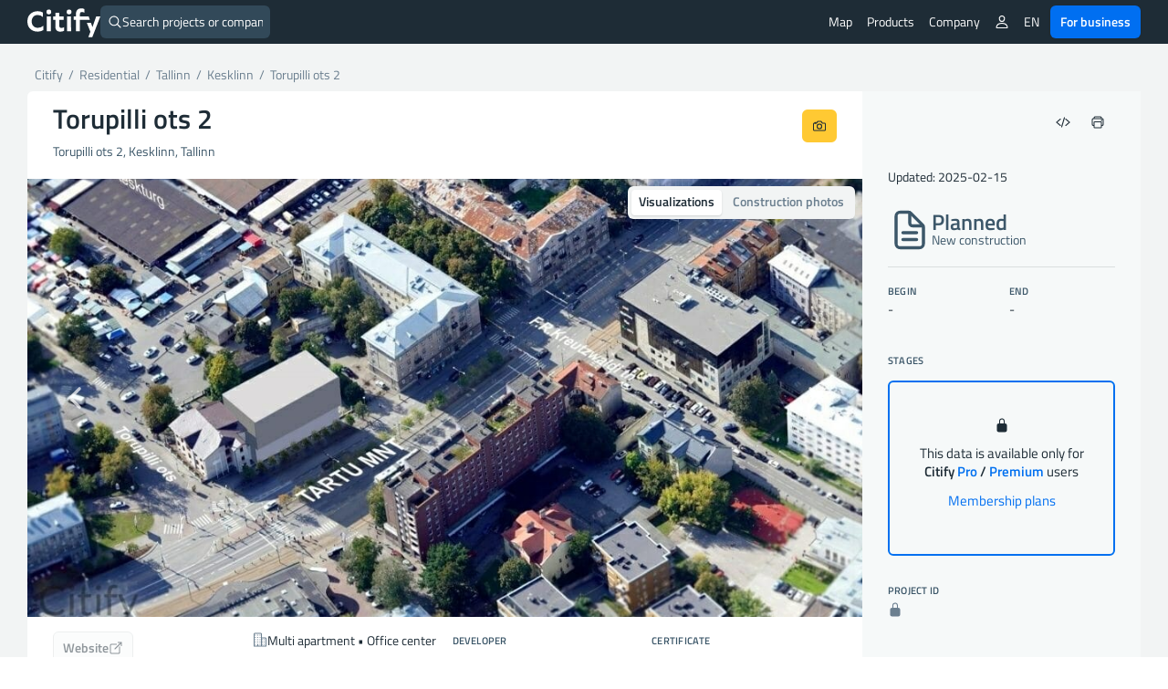

--- FILE ---
content_type: text/html; charset=UTF-8
request_url: https://citify.eu/torupilli-ots-2/
body_size: 22310
content:
<!DOCTYPE html>
<html lang="en-US">
<head>
	<meta charset="UTF-8"/>
	<meta name="viewport" content="width=device-width, initial-scale=1, maximum-scale=1">

	<title>Torupilli ots 2 - planned - Citify</title>
<meta name='robots' content='max-image-preview:large' />
<link rel='dns-prefetch' href='//www.google.com' />
<link crossorigin='anonymous' href='//cdn.citify.eu' rel='preconnect' />
<link rel='preconnect' href='//api.citify.eu' />
<link rel='preconnect' href='//cdnjs.cloudflare.com' />
<link rel='preconnect' href='//browser-update.org' />
<link rel='preconnect' href='//www.google-analytics.com' />
<link rel='preconnect' href='//www.googletagmanager.com' />
<!-- citify.eu is managing ads with Advanced Ads 1.55.0 – https://wpadvancedads.com/ --><script id="citify-ready">
			window.advanced_ads_ready=function(e,a){a=a||"complete";var d=function(e){return"interactive"===a?"loading"!==e:"complete"===e};d(document.readyState)?e():document.addEventListener("readystatechange",(function(a){d(a.target.readyState)&&e()}),{once:"interactive"===a})},window.advanced_ads_ready_queue=window.advanced_ads_ready_queue||[];		</script>
		<link data-handle="citify_styles" rel='stylesheet' id='citify_styles-css' href='https://citify.eu/wp-content/themes/citify-standalone/css/style.min.css?ver=6.841' type='text/css' media='all' />
<link data-handle="print-style" rel='stylesheet' id='print-style-css' href='https://citify.eu/wp-content/themes/citify-standalone/css/print.css?ver=6.841' type='text/css' media='print' />
<link data-handle="citify_objektas_styles" rel='stylesheet' id='citify_objektas_styles-css' href='https://citify.eu/wp-content/themes/citify-standalone/css/style_objektas.min.css?ver=6.841' type='text/css' media='all' />
<style id='classic-theme-styles-inline-css' type='text/css'>
/*! This file is auto-generated */
.wp-block-button__link{color:#fff;background-color:#32373c;border-radius:9999px;box-shadow:none;text-decoration:none;padding:calc(.667em + 2px) calc(1.333em + 2px);font-size:1.125em}.wp-block-file__button{background:#32373c;color:#fff;text-decoration:none}
</style>
<style id='global-styles-inline-css' type='text/css'>
:root{--wp--preset--aspect-ratio--square: 1;--wp--preset--aspect-ratio--4-3: 4/3;--wp--preset--aspect-ratio--3-4: 3/4;--wp--preset--aspect-ratio--3-2: 3/2;--wp--preset--aspect-ratio--2-3: 2/3;--wp--preset--aspect-ratio--16-9: 16/9;--wp--preset--aspect-ratio--9-16: 9/16;--wp--preset--color--black: #000000;--wp--preset--color--cyan-bluish-gray: #abb8c3;--wp--preset--color--white: #ffffff;--wp--preset--color--pale-pink: #f78da7;--wp--preset--color--vivid-red: #cf2e2e;--wp--preset--color--luminous-vivid-orange: #ff6900;--wp--preset--color--luminous-vivid-amber: #fcb900;--wp--preset--color--light-green-cyan: #7bdcb5;--wp--preset--color--vivid-green-cyan: #00d084;--wp--preset--color--pale-cyan-blue: #8ed1fc;--wp--preset--color--vivid-cyan-blue: #0693e3;--wp--preset--color--vivid-purple: #9b51e0;--wp--preset--gradient--vivid-cyan-blue-to-vivid-purple: linear-gradient(135deg,rgba(6,147,227,1) 0%,rgb(155,81,224) 100%);--wp--preset--gradient--light-green-cyan-to-vivid-green-cyan: linear-gradient(135deg,rgb(122,220,180) 0%,rgb(0,208,130) 100%);--wp--preset--gradient--luminous-vivid-amber-to-luminous-vivid-orange: linear-gradient(135deg,rgba(252,185,0,1) 0%,rgba(255,105,0,1) 100%);--wp--preset--gradient--luminous-vivid-orange-to-vivid-red: linear-gradient(135deg,rgba(255,105,0,1) 0%,rgb(207,46,46) 100%);--wp--preset--gradient--very-light-gray-to-cyan-bluish-gray: linear-gradient(135deg,rgb(238,238,238) 0%,rgb(169,184,195) 100%);--wp--preset--gradient--cool-to-warm-spectrum: linear-gradient(135deg,rgb(74,234,220) 0%,rgb(151,120,209) 20%,rgb(207,42,186) 40%,rgb(238,44,130) 60%,rgb(251,105,98) 80%,rgb(254,248,76) 100%);--wp--preset--gradient--blush-light-purple: linear-gradient(135deg,rgb(255,206,236) 0%,rgb(152,150,240) 100%);--wp--preset--gradient--blush-bordeaux: linear-gradient(135deg,rgb(254,205,165) 0%,rgb(254,45,45) 50%,rgb(107,0,62) 100%);--wp--preset--gradient--luminous-dusk: linear-gradient(135deg,rgb(255,203,112) 0%,rgb(199,81,192) 50%,rgb(65,88,208) 100%);--wp--preset--gradient--pale-ocean: linear-gradient(135deg,rgb(255,245,203) 0%,rgb(182,227,212) 50%,rgb(51,167,181) 100%);--wp--preset--gradient--electric-grass: linear-gradient(135deg,rgb(202,248,128) 0%,rgb(113,206,126) 100%);--wp--preset--gradient--midnight: linear-gradient(135deg,rgb(2,3,129) 0%,rgb(40,116,252) 100%);--wp--preset--font-size--small: 13px;--wp--preset--font-size--medium: 20px;--wp--preset--font-size--large: 36px;--wp--preset--font-size--x-large: 42px;--wp--preset--spacing--20: 0.44rem;--wp--preset--spacing--30: 0.67rem;--wp--preset--spacing--40: 1rem;--wp--preset--spacing--50: 1.5rem;--wp--preset--spacing--60: 2.25rem;--wp--preset--spacing--70: 3.38rem;--wp--preset--spacing--80: 5.06rem;--wp--preset--shadow--natural: 6px 6px 9px rgba(0, 0, 0, 0.2);--wp--preset--shadow--deep: 12px 12px 50px rgba(0, 0, 0, 0.4);--wp--preset--shadow--sharp: 6px 6px 0px rgba(0, 0, 0, 0.2);--wp--preset--shadow--outlined: 6px 6px 0px -3px rgba(255, 255, 255, 1), 6px 6px rgba(0, 0, 0, 1);--wp--preset--shadow--crisp: 6px 6px 0px rgba(0, 0, 0, 1);}:where(.is-layout-flex){gap: 0.5em;}:where(.is-layout-grid){gap: 0.5em;}body .is-layout-flex{display: flex;}.is-layout-flex{flex-wrap: wrap;align-items: center;}.is-layout-flex > :is(*, div){margin: 0;}body .is-layout-grid{display: grid;}.is-layout-grid > :is(*, div){margin: 0;}:where(.wp-block-columns.is-layout-flex){gap: 2em;}:where(.wp-block-columns.is-layout-grid){gap: 2em;}:where(.wp-block-post-template.is-layout-flex){gap: 1.25em;}:where(.wp-block-post-template.is-layout-grid){gap: 1.25em;}.has-black-color{color: var(--wp--preset--color--black) !important;}.has-cyan-bluish-gray-color{color: var(--wp--preset--color--cyan-bluish-gray) !important;}.has-white-color{color: var(--wp--preset--color--white) !important;}.has-pale-pink-color{color: var(--wp--preset--color--pale-pink) !important;}.has-vivid-red-color{color: var(--wp--preset--color--vivid-red) !important;}.has-luminous-vivid-orange-color{color: var(--wp--preset--color--luminous-vivid-orange) !important;}.has-luminous-vivid-amber-color{color: var(--wp--preset--color--luminous-vivid-amber) !important;}.has-light-green-cyan-color{color: var(--wp--preset--color--light-green-cyan) !important;}.has-vivid-green-cyan-color{color: var(--wp--preset--color--vivid-green-cyan) !important;}.has-pale-cyan-blue-color{color: var(--wp--preset--color--pale-cyan-blue) !important;}.has-vivid-cyan-blue-color{color: var(--wp--preset--color--vivid-cyan-blue) !important;}.has-vivid-purple-color{color: var(--wp--preset--color--vivid-purple) !important;}.has-black-background-color{background-color: var(--wp--preset--color--black) !important;}.has-cyan-bluish-gray-background-color{background-color: var(--wp--preset--color--cyan-bluish-gray) !important;}.has-white-background-color{background-color: var(--wp--preset--color--white) !important;}.has-pale-pink-background-color{background-color: var(--wp--preset--color--pale-pink) !important;}.has-vivid-red-background-color{background-color: var(--wp--preset--color--vivid-red) !important;}.has-luminous-vivid-orange-background-color{background-color: var(--wp--preset--color--luminous-vivid-orange) !important;}.has-luminous-vivid-amber-background-color{background-color: var(--wp--preset--color--luminous-vivid-amber) !important;}.has-light-green-cyan-background-color{background-color: var(--wp--preset--color--light-green-cyan) !important;}.has-vivid-green-cyan-background-color{background-color: var(--wp--preset--color--vivid-green-cyan) !important;}.has-pale-cyan-blue-background-color{background-color: var(--wp--preset--color--pale-cyan-blue) !important;}.has-vivid-cyan-blue-background-color{background-color: var(--wp--preset--color--vivid-cyan-blue) !important;}.has-vivid-purple-background-color{background-color: var(--wp--preset--color--vivid-purple) !important;}.has-black-border-color{border-color: var(--wp--preset--color--black) !important;}.has-cyan-bluish-gray-border-color{border-color: var(--wp--preset--color--cyan-bluish-gray) !important;}.has-white-border-color{border-color: var(--wp--preset--color--white) !important;}.has-pale-pink-border-color{border-color: var(--wp--preset--color--pale-pink) !important;}.has-vivid-red-border-color{border-color: var(--wp--preset--color--vivid-red) !important;}.has-luminous-vivid-orange-border-color{border-color: var(--wp--preset--color--luminous-vivid-orange) !important;}.has-luminous-vivid-amber-border-color{border-color: var(--wp--preset--color--luminous-vivid-amber) !important;}.has-light-green-cyan-border-color{border-color: var(--wp--preset--color--light-green-cyan) !important;}.has-vivid-green-cyan-border-color{border-color: var(--wp--preset--color--vivid-green-cyan) !important;}.has-pale-cyan-blue-border-color{border-color: var(--wp--preset--color--pale-cyan-blue) !important;}.has-vivid-cyan-blue-border-color{border-color: var(--wp--preset--color--vivid-cyan-blue) !important;}.has-vivid-purple-border-color{border-color: var(--wp--preset--color--vivid-purple) !important;}.has-vivid-cyan-blue-to-vivid-purple-gradient-background{background: var(--wp--preset--gradient--vivid-cyan-blue-to-vivid-purple) !important;}.has-light-green-cyan-to-vivid-green-cyan-gradient-background{background: var(--wp--preset--gradient--light-green-cyan-to-vivid-green-cyan) !important;}.has-luminous-vivid-amber-to-luminous-vivid-orange-gradient-background{background: var(--wp--preset--gradient--luminous-vivid-amber-to-luminous-vivid-orange) !important;}.has-luminous-vivid-orange-to-vivid-red-gradient-background{background: var(--wp--preset--gradient--luminous-vivid-orange-to-vivid-red) !important;}.has-very-light-gray-to-cyan-bluish-gray-gradient-background{background: var(--wp--preset--gradient--very-light-gray-to-cyan-bluish-gray) !important;}.has-cool-to-warm-spectrum-gradient-background{background: var(--wp--preset--gradient--cool-to-warm-spectrum) !important;}.has-blush-light-purple-gradient-background{background: var(--wp--preset--gradient--blush-light-purple) !important;}.has-blush-bordeaux-gradient-background{background: var(--wp--preset--gradient--blush-bordeaux) !important;}.has-luminous-dusk-gradient-background{background: var(--wp--preset--gradient--luminous-dusk) !important;}.has-pale-ocean-gradient-background{background: var(--wp--preset--gradient--pale-ocean) !important;}.has-electric-grass-gradient-background{background: var(--wp--preset--gradient--electric-grass) !important;}.has-midnight-gradient-background{background: var(--wp--preset--gradient--midnight) !important;}.has-small-font-size{font-size: var(--wp--preset--font-size--small) !important;}.has-medium-font-size{font-size: var(--wp--preset--font-size--medium) !important;}.has-large-font-size{font-size: var(--wp--preset--font-size--large) !important;}.has-x-large-font-size{font-size: var(--wp--preset--font-size--x-large) !important;}
:where(.wp-block-post-template.is-layout-flex){gap: 1.25em;}:where(.wp-block-post-template.is-layout-grid){gap: 1.25em;}
:where(.wp-block-columns.is-layout-flex){gap: 2em;}:where(.wp-block-columns.is-layout-grid){gap: 2em;}
:root :where(.wp-block-pullquote){font-size: 1.5em;line-height: 1.6;}
</style>
<link data-handle="pmpro_frontend_base" rel='stylesheet' id='pmpro_frontend_base-css' href='https://citify.eu/wp-content/plugins/paid-memberships-pro/css/frontend/base.css?ver=3.3.2' type='text/css' media='all' />
<link data-handle="pmpro_frontend_variation_1" rel='stylesheet' id='pmpro_frontend_variation_1-css' href='https://citify.eu/wp-content/plugins/paid-memberships-pro/css/frontend/variation_1.css?ver=3.3.2' type='text/css' media='all' />
<script data-handle="recaptcha" type="text/javascript" src="https://www.google.com/recaptcha/api.js?hl=en-US&amp;ver=6.6.2" id="recaptcha-js"></script>
<script data-handle="jquery" type="text/javascript" rel="preload" src="//cdn.citify.eu/data/js/jquery.min.js" id="jquery-js"></script>
<script type="text/javascript" id="advanced-ads-advanced-js-js-extra">
/* <![CDATA[ */
var advads_options = {"blog_id":"1","privacy":{"enabled":false,"state":"not_needed"}};
/* ]]> */
</script>
<script data-handle="advanced-ads-advanced-js" type="text/javascript" src="https://citify.eu/wp-content/plugins/advanced-ads/public/assets/js/advanced.min.js?ver=1.55.0" id="advanced-ads-advanced-js-js"></script>
<link rel='shortlink' href='https://citify.eu/?p=50096' />
<link rel='canonical' href='https://citify.eu//torupilli-ots-2/' />
<link rel='alternate' hreflang='en' href='https://citify.eu/en/torupilli-ots-2/' />
<link rel='alternate' hreflang='lt' href='https://citify.eu/lt/torupilli-ots-2/' />
<link rel='alternate' hreflang='et' href='https://citify.eu/et/torupilli-ots-2/' />
<link rel='alternate' hreflang='lv' href='https://citify.eu/lv/torupilli-ots-2/' />
<link rel='canonical' href='https://citify.eu/en/torupilli-ots-2/' />
<style id="pmpro_colors">:root {
	--pmpro--color--base: #ffffff;
	--pmpro--color--contrast: #222222;
	--pmpro--color--accent: #0c3d54;
	--pmpro--color--accent--variation: hsl( 199,75%,28.5% );
	--pmpro--color--border--variation: hsl( 0,0%,91% );
}</style><script type="text/javascript">
		var advadsCfpQueue = [];
		var advadsCfpAd = function( adID ){
			if ( 'undefined' == typeof advadsProCfp ) { advadsCfpQueue.push( adID ) } else { advadsProCfp.addElement( adID ) }
		};
		</script>
		<script type="application/ld+json">{
        "@context": "https://schema.org",
        "@type": "Organization",
        "@id": "/#org",
        "name": "Citify",
        "legalName": "Citify Pro UAB",
        "location": {
	        "@type": "PostalAddress",
	        "addressCountry": "LT",
	        "addressLocality": "Vilnius"
        },
        "url": "https://citify.eu",
        "logo": "https://cdn.citify.eu/data/wp-content/uploads/assets/citify_logo_trans.png",
        "description": "Citify is an online platform for tracking real estate development, providing important contacts and key project metrics for everyone.",
        "sameAs" : [
	        "https://www.facebook.com/citify.eu",
	        "https://www.instagram.com/citify.eu/",
	        "https://www.linkedin.com/company/citify-eu"
        ]
    }</script>

	<script type="application/ld+json">{
		"@context": "http://schema.org",
    	"@type": "WebSite",
		"url": "https://citify.eu/",
		"inLanguage": "",
		"publisher": {
			"@id": "/#org"
		},
		"author": {
			"@id": "/#org"
		},
		"potentialAction": {
			"@type": "SearchAction",
			"target": {
				"@type": "EntryPoint",
				"urlTemplate": "https://citify.eu/search/{search_term_string}"
			},
			"query-input": "required name=search_term_string"
		}
	}</script>
	<script type="application/ld+json">{
	        "@context": "https://schema.org",
	        "@type": "Article",
	        "headline": "Torupilli ots 2",
	        "url": "https://citify.eu/torupilli-ots-2/",
	        "mainEntityOfPage": "https://citify.eu/torupilli-ots-2/",
	        "image": [
	        	"https://cdn.citify.eu/data/wp-content/uploads/2020/12/Citify-Torupilli-ots-2-01-1024x594.jpg"
	        ],
	        "dateModified": "2025-02-15T12:47:17+02:00",
	        "contentLocation": {
	        	"@type": "Place",
	        	"address": {
	        		"@type": "PostalAddress",
	        		"streetAddress": "Torupilli ots 2",
	        		"addressLocality": "Tallinn",
	        		"addressCountry": "Estonia"
	        	}
	        },
	        "publisher": {
	        	"@id": "/#org"
	        },
	        "author": {
	        	"@id": "/#org"
	        }
	    }</script>
			<link rel="preload" as="font" href="https://cdn.citify.eu/data/fonts/titillium-web-v9-latin-ext-regular.woff2" type="font/woff2" crossorigin="anonymous">
	<link rel="preload" as="font" href="https://cdn.citify.eu/data/fonts/titillium-web-v9-latin-ext-italic.woff2" type="font/woff2" crossorigin="anonymous">
	<link rel="preload" as="font" href="https://cdn.citify.eu/data/fonts/titillium-web-v9-latin-ext-600.woff2" type="font/woff2" crossorigin="anonymous">
	<link rel="preload" as="font" href="https://cdn.citify.eu/data/fonts/titillium-web-v9-latin-ext-600italic.woff2" type="font/woff2" crossorigin="anonymous">

	<link rel="apple-touch-icon" sizes="57x57" href="https://cdn.citify.eu/data/icons/apple-icon-57x57.png">
	<link rel="apple-touch-icon" sizes="60x60" href="https://cdn.citify.eu/data/icons/apple-icon-60x60.png">
	<link rel="apple-touch-icon" sizes="72x72" href="https://cdn.citify.eu/data/icons/apple-icon-72x72.png">
	<link rel="apple-touch-icon" sizes="76x76" href="https://cdn.citify.eu/data/icons/apple-icon-76x76.png">
	<link rel="apple-touch-icon" sizes="114x114" href="https://cdn.citify.eu/data/icons/apple-icon-114x114.png">
	<link rel="apple-touch-icon" sizes="120x120" href="https://cdn.citify.eu/data/icons/apple-icon-120x120.png">
	<link rel="apple-touch-icon" sizes="144x144" href="https://cdn.citify.eu/data/icons/apple-icon-144x144.png">
	<link rel="apple-touch-icon" sizes="152x152" href="https://cdn.citify.eu/data/icons/apple-icon-152x152.png">
	<link rel="apple-touch-icon" sizes="180x180" href="https://cdn.citify.eu/data/icons/apple-icon-180x180.png">
	<link rel="icon" type="image/png" sizes="192x192"  href="https://cdn.citify.eu/data/icons>/android-icon-192x192.png">
	<link rel="icon" type="image/png" sizes="32x32" href="https://cdn.citify.eu/data/icons/favicon-32x32.png">
	<link rel="icon" type="image/png" sizes="96x96" href="https://cdn.citify.eu/data/icons/favicon-96x96.png">
	<link rel="icon" type="image/png" sizes="16x16" href="https://cdn.citify.eu/data/icons/favicon-16x16.png">
	<link rel="manifest" href="https://citify.eu/manifest.json" crossorigin="use-credentials">
	<meta name="msapplication-TileColor" content="#ffffff">
	<meta name="msapplication-TileImage" content="https://cdn.citify.eu/data/icons/ms-icon-144x144.png">
	<meta name="theme-color" content="#ffffff">

    
	<!-- Global site tag (gtag.js) - Google Analytics -->
	<script async src="https://www.googletagmanager.com/gtag/js?id=G-77VZ8YL1NG"></script>
	<script>
		window.dataLayer = window.dataLayer || [];
		function gtag(){dataLayer.push(arguments);}
		gtag("js", new Date());

		var url = new URL(window.location.href);
		url.searchParams.delete("lng");
		url.searchParams.delete("lat");
		url.searchParams.delete("z");
		var cleanedUrl = url.origin + url.pathname + url.search;

		// console.log("cleanedUrl: ", cleanedUrl);

		// if(typeof isNuxtPage !== "undefined") {
		// 	if(!sessionStorage.getItem("map-pageview-tracked")) {
		// 		gtag("config", "G-77VZ8YL1NG", {
		// 			"page_location": cleanedUrl
		// 		});
		// 		sessionStorage.setItem("map-pageview-tracked", true);
		// 	}
		// } else {
		// 	gtag("config", "G-77VZ8YL1NG", {
		// 		"page_location": cleanedUrl
		// 	});
		// }

		// if(typeof isNuxtPage !== "undefined") {
		// 	gtag("config", "G-77VZ8YL1NG", {
		// 		send_page_view: false
		// 	});

		// 	gtag("event", "page_view", {
		// 		page_title: document.title,
		// 		page_location: cleanedUrl
		// 	});
		// }

		gtag("config", "G-77VZ8YL1NG");
		gtag("set", "user_properties", { "user_level_none": "true", "user_lang": "" });</script><script type="text/javascript">
		var ajaxurl = "https://citify.eu/wp-admin/admin-ajax.php";</script>
	<script>window.MSInputMethodContext && document.documentMode && document.write('<script src="https://cdn.jsdelivr.net/gh/nuxodin/ie11CustomProperties@4.1.0/ie11CustomProperties.min.js"><\/script>');</script>
			<meta name='description' content='Torupilli ots 2 (multi apartment, office center), on Torupilli ots 2 (Kesklinn) is planned, developer -. Begin: -' />
			<meta property='og:title' content='Torupilli ots 2 - multi apartment, office center' />
			<meta property='og:type' content='article' />
			<meta property='og:image' content='https://cdn.citify.eu/data/wp-content/uploads/2020/12/Citify-Torupilli-ots-2-01-1024x594.jpg' />
			<meta property='og:image:secure_url' content='https://cdn.citify.eu/data/wp-content/uploads/2020/12/Citify-Torupilli-ots-2-01-1024x594.jpg' />
			<meta property='og:image:width' content='1024' />
			<meta property='og:image:height' content='594' />
			<meta property='og:url' content='https://citify.eu/torupilli-ots-2/' />
			<meta property='og:description' content='Torupilli ots 2 (multi apartment, office center), on Torupilli ots 2 (Kesklinn) is planned, developer -. Begin: -' />
			<meta property='fb:app_id' content='251252648757298' />

			<meta name='twitter:card' content='summary_large_image' />
			<meta name='twitter:title' content='Torupilli ots 2 - multi apartment, office center' />
			<meta name='twitter:description' content='Torupilli ots 2 (multi apartment, office center), on Torupilli ots 2 (Kesklinn) is planned, developer -. Begin: -' />
			<meta name='twitter:image' content='https://cdn.citify.eu/data/wp-content/uploads/2020/12/Citify-Torupilli-ots-2-01-1024x594.jpg' />
		
</head>
<body class="pmpro-variation_1 post-template-default single single-post postid-50096 single-format-standard pmpro-body-has-access aa-prefix-citify-">
<header>
	<div class="header-wrapper">
		<div class="navbar-logo float-left">
			<a class="logo" title="Citify" href="https://citify.eu/"></a>
		</div>
		<div id="search-button">
			<div class="search-button-input">
	<form role="search" method="get" id="searchform" action="https://citify.eu/">
		<label>
			<ion-icon name='search-outline' class='float-left'></ion-icon>
			<input type="text" class="search-button-form float-left" id="quick-search" value="" name="s" id="s" placeholder="Search projects or companies" autocomplete="off" />
			<a id="search-btn-close" class="btn btn-small float-right"><ion-icon name="close-outline"></ion-icon></a>
		</label>
	</form>
</div>
<div id="quick-results">
	<div id="search-categories">
		<a class="tag tag-margin" href="https://citify.eu/category/residential/" title="Residential">Residential</a>
		<a class="tag tag-margin" href="https://citify.eu/category/commercial/" title="Commercial">Commercial</a>
		<a class="tag tag-margin" href="https://citify.eu/category/infrastructure/" title="Infrastructure">Infrastructure</a>
		<a class="tag tag-margin" href="https://citify.eu/category/parks/" title="Parks">Parks</a>
		<a class="tag tag-margin" href="https://citify.eu/category/public-purpose/" title="Public Purpose">Public Purpose</a>
	</div>

	<div id="quick-results-data" style="display: none">

		<div id="quick-results-data-more" class="scroll-control-vertical" style="max-height: 60vh;"></div>
	</div>

	<div id='searchLoading' class='spinner-container search-spinner spinner-center'><div class='spinner ' style='margin-right:10px;'></div></div>
</div>
		</div>

		<nav role="navigation" class="header-menu float-right">
							<ul class="header-menu_list header-menu_list-closeable">
					<li class="header-menu-item-wrap">
						<a class="header-menu-item" href="https://citify.eu/" title="Map">Map</a>
					</li>

					<li class="header-menu-item-wrap header-menu-item-has-children">
						<div class="header-menu-item">
							Products							<ion-icon class="mobile-show" name="chevron-down-outline"></ion-icon>
						</div>
						<div class="header-menu_sub-menu wide">
							<a class="header-menu_sub-menu-item" href="https://citify.eu/business/about-pro/" title="About Citify Pro">
								<div class="display-flex flex-nowrap gap column-gap">
									<div><ion-icon name="map-outline" style="font-size: 24px;margin-top:4px;"></ion-icon></ion-icon></div>
									<div class="display-flex flex-column" style="flex-grow: 1;">
										<b>Pro</b>
										<span class="header-menu_sub-menu-item-description">Transform cold calls to targeted contacts</span>
									</div>
								</div>
							</a>
							<a class="header-menu_sub-menu-item" href="https://citify.eu/business/about-pulse/" title="About Citify Pulse">
								<div class="display-flex flex-nowrap column-gap">
									<div><ion-icon src="https://cdn.citify.eu/data/wp-content/uploads/assets/citify_pulse_icon.svg" style="font-size: 24px;margin-top:4px;"></ion-icon></div>
									<div class="display-flex flex-column" style="flex-grow: 1;">
										<b>Pulse</b>
										<span class="header-menu_sub-menu-item-description">Master the residential market insights</span>
									</div>
								</div>
							</a>
							<a class="header-menu_sub-menu-item" href="https://citify.eu/business/about-radar/" title="About Citify Radar">
								<div class="display-flex flex-nowrap column-gap">
									<div><ion-icon src="https://cdn.citify.eu/data/wp-content/uploads/assets/citify_radar_icon.svg" style="font-size: 24px;margin-top:4px;"></ion-icon></div>
									<div class="display-flex flex-column" style="flex-grow: 1;">
										<b>Radar</b>
										<span class="header-menu_sub-menu-item-description">Never miss the news</span>
									</div>
								</div>
							</a>
						</div>
					</li>

					<li class="header-menu-item-wrap header-menu-item-has-children">
						<div class="header-menu-item">
							Company							<ion-icon class="mobile-show" name="chevron-down-outline"></ion-icon>
						</div>
						<div class="header-menu_sub-menu">
							<a class="header-menu_sub-menu-item" href="https://citify.eu/about-us/" title="About us">About us</a>
							<a class="header-menu_sub-menu-item" href="https://citify.eu/contacts/" title="Contacts">Contacts</a>
						</div>
					</li>

										
									</ul>
				
				<ul class="header-menu_list">
											<li class="header-menu-item-wrap header-menu-item-has-children">
							<div class="header-menu-item"><ion-icon name="person-outline"></ion-icon></div>
							<div class="header-menu_sub-menu">
								<a class="header-menu_sub-menu-item" href="https://citify.eu/membership-plans/" title="Membership plans">Membership plans</a>
								<a class="header-menu_sub-menu-item" href="https://citify.eu/login/" title="Login">Login</a>
								<a class="header-menu_sub-menu-item" href="https://citify.eu/register/" title="Register">Register</a>
							</div>
						</li>
										
					
					<li class="header-menu-item-wrap header-menu-item-has-children">
						<div class="header-menu-item">EN</div><div class="header-menu_sub-menu"><a href='https://citify.eu/en/torupilli-ots-2/' title='English' class='header-menu_sub-menu-item'>English</a><a href='https://citify.eu/lt/torupilli-ots-2/' title='Lietuvių' class='header-menu_sub-menu-item'>Lietuvių</a><a href='https://citify.eu/et/torupilli-ots-2/' title='Eesti' class='header-menu_sub-menu-item'>Eesti</a><a href='https://citify.eu/lv/torupilli-ots-2/' title='Latviešu' class='header-menu_sub-menu-item'>Latviešu</a></div>					</li>

					<li class="header-menu-item-wrap">
						<a href="https://citify.eu/business/" class="btn btn-fill-blue" title="Citify for business" style="margin-left: 4px;">For business</a>
					</li>
				</ul>

				<button type="button" name="menu" aria-label="Menu" class="navbar-toggle" onclick="toggleNav()">
					<span class="toggle-icon"></span>
				</button>

			<!-- <div class="navbar-actions float-right"> -->
				
				
				<!-- <div class="language-switch">
									</div>

				<button type="button" name="menu" aria-label="Menu" class="navbar-toggle" onclick="toggleNav()">
					<span class="toggle-icon"></span>
				</button> -->
			<!-- </div> -->
		</nav>
	</div>
</header>

<main class="container-large grey">
    <section class="container">
        <div class="row row-content">
            <div class="col-xs-8 show-print" id="spauda-logo">
                <b class="font-size-1-5">Citify</b>
            </div>
            <div class="col-xs-4 col-md-4 show-print" id="spauda-detales">
                <div class="fg-match-column-inside-wrapper">
                	www.citify.eu<br />Statement date: 2026-02-01 07:46:53<br />Updated: 2025-02-15<br />                </div>
            </div>

            <div class="col-xs-12">
						<div class="breadcrumbs-pure" id="breadcrumbs">
							<div itemscope="" itemtype="http://schema.org/BreadcrumbList">
								<span itemprop="itemListElement" itemscope itemtype="http://schema.org/ListItem">
									<a class="link" itemscope itemid="https://citify.eu/" itemtype="http://schema.org/WebPage" itemprop="item" href="https://citify.eu/" title="Citify">
										<span itemprop="name">Citify</span>
									</a>
									<meta itemprop="position" content="1">
								</span>
								<span class="separator">&nbsp;/&nbsp;</span>
								<span itemprop="itemListElement" itemscope itemtype="http://schema.org/ListItem">
									<a class="link" itemscope itemid="https://citify.eu/category/residential/" itemtype="http://schema.org/WebPage" itemprop="item" href="https://citify.eu/category/residential/">
										<span itemprop="name" title="Residential">Residential</span>
									</a>
									<meta itemprop="position" content="2">
								</span>
																<span class="separator">&nbsp;/&nbsp;</span>
								<span itemprop="itemListElement" itemscope itemtype="http://schema.org/ListItem">
									<a class="link" itemscope itemid="https://citify.eu/category/residential/?city=Tallinn" itemtype="http://schema.org/WebPage" itemprop="item" href="https://citify.eu/category/residential/?city=Tallinn" title="Tallinn">
										<span itemprop="name">Tallinn</span>
									</a>
									<meta itemprop="position" content="3">
								</span>
																									<span class="separator">&nbsp;/&nbsp;</span>
									<span itemprop="itemListElement" itemscope itemtype="http://schema.org/ListItem">
										<a class="link" itemscope itemid="https://citify.eu/category/residential/?city=Tallinn&district=Kesklinn" itemtype="http://schema.org/WebPage" itemprop="item" href="https://citify.eu/category/residential/?city=Tallinn&district=Kesklinn" title="Kesklinn">
											<span itemprop="name">Kesklinn</span>
										</a>
										<meta itemprop="position" content="4">
									</span>
																<span class="separator">&nbsp;/&nbsp;</span>
								<span class="active" itemprop="itemListElement" itemscope itemtype="http://schema.org/ListItem">
									<a class="link" itemscope itemid="https://citify.eu/torupilli-ots-2/" itemtype="http://schema.org/WebPage" itemprop="item" href="https://citify.eu/torupilli-ots-2/" title="Torupilli ots 2">
										<span itemprop="name">Torupilli ots 2</span>
									</a>
									<meta itemprop="position" content="5">
								</span>
							</div>
						</div>
            </div>
        </div>

        	</section>

	<section class="container round white">
		<div class="row row-flex row-content">
			<div class="col-xs-12 col-sm-8 col-md-8 col-lg-9 no-padding" id="project__main">
				<div class="row row-content" id="project__header">
					<div class="display-flex">
						<div class="project__header-title">
							<h1 class="objekto-pavadinimas no-margin-vertical">
								Torupilli ots 2							</h1>
						</div>
						<div class="display-flex project__header-actions btn-row-gap">
														<button type="button" class="btn float-right mobile-icon print-hide" data-toggle="citify-modal" data-target="#suggestEdit" title="Suggest an edit"><ion-icon name="create-outline"></ion-icon></button>

							<a class="btn btn-fill-yellow print-hide float-right no-margin" href="https://citify.eu/upload/?obj=Torupilli%20ots%202,%20Tallinn" title="Upload construction photos"><ion-icon name="camera-outline"></ion-icon></a>
						</div>
					</div>
					<p class="text-grey" id="address">
						Torupilli ots 2, Kesklinn, Tallinn											</p>
				</div>
				<div class="row row-content" id="project__visuals">
					<div class="button-switcher" style="position:absolute;right:8px;top:8px;z-index:5">
						<input type="radio" id="visualsSwitch-visuals" name="visualsSwitch" value="visuals" checked>
						<label for="visualsSwitch-visuals" title="Visualizations">Visualizations</label>
						
						<input type="radio" id="visualsSwitch-photos" name="visualsSwitch" value="photos" >
						<label for="visualsSwitch-photos" title="Construction photos">Construction photos</label>
					</div>

					<div class="slide carousel vizualizacijos-slider" id="vizCarousel" data-ride="carousel" >
						<div class="visual-overlay">
							
						</div>
						<div class="carousel-inner popup-gallery" role="listbox">
							<div class='item active slide-1' role='option'><a href='https://cdn.citify.eu/data/wp-content/uploads/2020/12/Citify-Torupilli-ots-2-01.jpg' class='popup-gallery-child' fetchpriority='high' title='Torupilli ots 2'><img src='https://cdn.citify.eu/data/wp-content/uploads/2020/12/Citify-Torupilli-ots-2-01-1024x594.jpg' alt='Torupilli ots 2 (Torupilli ots 2) - Multi apartment, Office center - visualization' class='img-responsive' /></a></div>						</div>
						<a class="left carousel-control" href="#vizCarousel" role="button" name="previous" aria-label="Previous" data-slide="prev">
							<span><ion-icon name="chevron-back-outline"></ion-icon></span>
						</a>
						<a class="right carousel-control" href="#vizCarousel" role="button" name="next" aria-label="Next" data-slide="next">
							<span><ion-icon name="chevron-forward-outline"></ion-icon></span>
						</a>
					</div>

					<div class="slide carousel vizualizacijos-slider" id="fotoCarousel" data-ride="carousel" style="display:none">
						<div class="carousel-inner popup-gallery" role="listbox">
							<!-- <span class="placeholder col-xs-12" style="height: 100%;"></span> -->

							<div class="item active" role="option">
										<a href="https://cdn.citify.eu/data/wp-content/uploads/assets/no-visuals.png" class="popup-gallery-child" title="No visualizations"><img src="https://cdn.citify.eu/data/wp-content/uploads/assets/no-visuals.png" alt="No visualizations" class="img-responsive"></a>
									</div>						</div>

						<a class="left carousel-control" href="#fotoCarousel" role="button" name="previous" aria-label="Previous" data-slide="prev">
							<span><ion-icon name="chevron-back-outline"></ion-icon></span>
						</a>
						<a class="right carousel-control" href="#fotoCarousel" role="button" name="next" aria-label="Next" data-slide="next">
							<span><ion-icon name="chevron-forward-outline"></ion-icon></span>
						</a>
					</div>
				</div>

				<div class="row row-content" id="project__details">
					<div class="row display-flex">
						<div class="col-xs-6 col-lg-3">
							<p><button class='btn no-margin' disabled title='Torupilli ots 2'>Website<ion-icon name='open-outline' class='btn-icon__end'></ion-icon></button></p>
						</div>

						<div class="col-xs-6 col-lg-3">
							<p class="data-block-icon" title="Type">
								<ion-icon name="business-outline"></ion-icon>
								<span class="data-block-icon__text">Multi apartment &#8226; Office center</span>						
							</p>
							<p class="data-block-icon" title="Investment">
								<ion-icon name="logo-euro"></ion-icon>
								<span class="data-block-icon__text">-</span>
							</p>
						</div>

						<div class="col-xs-6 col-lg-3">
							<h6 class="caption">Developer</h6>
							<p>-</p>						</div>

													<div class="col-xs-6 col-lg-3">
								<h6 class="caption">Certificate</h6>
								<p>-</p>
							</div>
											</div>


											<div class="row margin-bottom-20">
							<div class="col-xs-12">
	<div id="butu-informacija">
		<div class="row">
							<div class="col-xs-12 col-sm-6">
					<h3 class="skilties-pavadinimas">Apartment information</h3>
					<div class="row">
						<div class="col-xs-12">
							<h6 class="caption">Sales</h6>
				
							<div class="butai-progresas"></div>We don't have this data						</div>
						<div class="col-xs-6 col-md-4">
							<h6 class="caption">Quantity</h6>
							<p>18</p>
						</div>
						<div class="col-xs-6 col-md-4">
							<h6 class="caption">Apartment sizes</h6>
							<p>- m<sup>2</sup></p>
						</div>
						<div class="col-xs-6 col-md-4">
							<h6 class="caption">Price per square</h6>
							<p>- €</p>
						</div>
				
											</div>
				</div>
						
			<div class="col-xs-12 col-sm-6">
							</div>
		</div>
	</div>
</div>						</div>
					
											<div class="row" id="project__tabs">
							<div class="col-xs-12">
								<div class="citify-tabs" role="tablist">
								<h4 class='skilties-pavadinimas tabName active' role='tab' aria-controls='general' data-target='#general'><ion-icon class="btn-icon__start" name="cog-outline"></ion-icon>Parameters</h4><h4 class='skilties-pavadinimas tabName ' role='tab' aria-controls='hearing' data-target='#hearing'><ion-icon name="megaphone-outline"></ion-icon>Public presentation</h4>								</div>
							</div>
						</div>
					
											<div class="row">
							<div class="col-xs-12 col-lg-7" id='objekto-informacija'>
								<div class='tab-panel tab-panel-active' role='tabpanel' aria-labelledby='general-tab' id='general'>												
<div class="about-info-block" id="teritorija">
	<h3 class="skilties-pavadinimas">Territory</h3>

	<div class="row display-flex row-scrollable">
		<div class="col-xs-6 col-md-4">
			<h6 class="caption">Area size</h6>
			<p>- ha</p>
		</div>
		<div class="col-xs-6 col-md-4">
			<h6 class="caption">Area density</h6>
			<p>- %</p>
		</div>
		<div class="col-xs-6 col-md-4">
			<h6 class="caption">Area intensity</h6>
			<p>-</p>
		</div>
		<div class="col-xs-6 col-md-4">
			<h6 class="caption">Building footprint</h6>
			<p>545,00 m<sup>2</sup></p>
		</div>
		<div class="col-xs-6 col-md-4">
			<h6 class="caption">Amount of greenery</h6>
			<p>- %</p>
		</div>
	</div>
</div>

<div class="about-info-block" id="techniniai">
	<h3 class="skilties-pavadinimas">Technical parameters</h3>

	<div class="row display-flex row-scrollable">
		
		<div class="col-xs-6 col-md-4">
			<h6 class="caption">Volume</h6>
			<p><a href='https://citify.eu/membership-plans/' title='Membership plans'><ion-icon class='text-subtle' name='lock-closed'></ion-icon></a></p>
		</div>
		<div class="col-xs-6 col-md-4">
			<h6 class="caption">Gross size</h6>
			<p>3 965,00 m<sup>2</sup></p>
		</div>
		<div class="col-xs-6 col-md-4">
			<h6 class="caption">Overground size</h6>
			<p><a href='https://citify.eu/membership-plans/' title='Membership plans'><ion-icon class='text-subtle' name='lock-closed'></ion-icon></a></p>
		</div>
		<div class="col-xs-6 col-md-4">
			<h6 class="caption">Underground size</h6>
			<p>
				<a href='https://citify.eu/membership-plans/' title='Membership plans'><ion-icon class='text-subtle' name='lock-closed'></ion-icon></a>				
			</p>
		</div>
		<div class="col-xs-6 col-md-4">
			<h6 class="caption">Useful area</h6>
			<p><a href='https://citify.eu/membership-plans/' title='Membership plans'><ion-icon class='text-subtle' name='lock-closed'></ion-icon></a></p>
		</div>

				<div class="col-xs-6 col-md-4">
	        <h6 class="caption">Commercial premises</h6>
	        <p>0 m<sup>2</sup></p>
	    </div>
	    		<div class="col-xs-6 col-md-4">
			<h6 class="caption">Floors</h6>
			<p>5</p>
		</div>
		<div class="col-xs-6 col-md-4">
			<h6 class="caption">Height</h6>
			<p>18.3 m</p>
		</div>
				<div class="col-xs-6 col-md-4">
			<h6 class="caption">Energy class</h6>
			<p>-</p>
		</div>
		<div class="col-xs-6 col-md-4">
			<h6 class="caption">Underground floors</h6>
			<p>2</p>
		</div>
		
	</div>
</div>

<div class="about-info-block" id="transportas">
	<h3 class="skilties-pavadinimas">Transport</h3>

	<div class="row">
		<div class="col-xs-4 col-md-4">
			<p class="data-block-icon" title="Parking spaces">
				<ion-icon name="car-sport" class="data-block-icon"></ion-icon>
				<span class="data-block-icon__text">26</span>
			</p>
		</div>

		<div class="col-xs-4 col-md-4">
			<p class="data-block-icon" title="Electric car parking">
				<ion-icon name="flash" class="data-block-icon"></ion-icon>
				<span class="data-block-icon__text"> 0</span>
			</p>
		</div>

		<div class="col-xs-4 col-md-4">
			<p class="data-block-icon" title="Bicycle parking">
				<ion-icon name="bicycle" class="data-block-icon"></ion-icon>
				<span class="data-block-icon__text"> 0</span>
			</p>
		</div>
	</div>
</div>	                    	

										</div><div class='tab-panel ' role='tabpanel' aria-labelledby='hearing-tab' id='hearing'>		<div class="row">
			<div class="col-xs-12 col-md-12 margin-bottom-20">
				<h3 class="skilties-pavadinimas margin-bottom-20">Detail / design plan</h3>
				<h6 class="caption">Status</h6>

				<p><a href='https://citify.eu/membership-plans/' title='Membership plans'><ion-icon class='text-subtle' name='lock-closed'></ion-icon></a></p><h6 class='caption'>Plan document</h6>
						<p><a href='https://tpr.tallinn.ee/DetailPlanning/Details/DP042720' title='Tallinna planeeringute register' rel='nofollow' target='_blank'>https://tpr.tallinn.ee/DetailPlanning/Details/DP042720 <ion-icon name='open-outline'></ion-icon></a></p><hr />
			</div>
		</div>No viewings</div>							</div>
							<div class="col-xs-12 col-lg-5" id="statybu-informacija">
								
																																			<div class="row no-margin">
											<div class="col-xs-12 no-padding">
												<div class='citify-ad citify-ad-track-width'>
													<div class='citify-ad__badge'>
														<span class='tag'>Advertisement</span>
													</div>

													<div class="citify-project-description" id="citify-1353362079"><div data-citify-trackid="230173" data-citify-trackbid="1" class="citify-target" id="citify-1146628517"><div class='citify-ad__content'>
        <div class='citify-ad__desc'>
            <div class='citify-ad__title'>Get full access with Citify <span class="text-blue">Pro</span> membership</div>
            <div class='tag citify-ad__subtitle'>From 30 Eur / month</div>
            <div class='citify-ad__text'>Find business opportunities with full data access and functionality.</div>
            <div class='citify-ad__button'>
                <a href='https://citify.eu/membership-plans/' class='btn btn-fill-teal no-margin' target='_blank' title='Get full access with Citify Pro membership' rel='sponsored'>Learn more <ion-icon name='open-outline'></ion-icon></a>
            </div>
        </div>
    </div></div></div>												</div>
											</div>
										</div>
																																</div>
						</div>
					
					<div class="row">
						<div class="col-xs-12">
							<h3 class="skilties-pavadinimas">Location &nbsp; 
								<a type="button" id="embedModalButtonPlace" data-toggle="citify-modal" data-target="#embedCodeModal" class="tag" style="font-size:.6em" title="Embed code">
									<ion-icon name="code-slash-outline" class="btn-icon__start"></ion-icon> 
									Embed								</a>
							</h3>
							<div id="objektas-zemelapyje">
								<button class="btn btn-primary font-size-1-15" title="Show project location">Show project location</button>
								<!-- <span class="placeholder col-xs-12" style="height: 100%;"></span> -->
							</div>
						</div>
					</div>
				</div>
			</div>

			
<div class="col-xs-12 col-sm-4 col-md-4 col-lg-3" id="project__stages">
    <div class="col-xs-12 flex flex-align-center flex-justify-between no-padding no-padding-vertical print-hide" id="spausdinti">
        <span></span>        <div class="flex flex-align-center btn-row-gap">
            <button type="button" id="embedModalButton" data-toggle="citify-modal" data-target="#embedCodeModal" class="btn btn-clear" title="Embed code"><ion-icon name="code-slash-outline"></ion-icon></button>
            <a href="#" class="btn btn-clear" id="print" title="Print"><ion-icon name="print-outline"></ion-icon></a></div>
        </div>
    <div class="col-xs-12 no-padding print-hide margin-top-20" id="atnaujinimo-data">
        Updated: 2025-02-15    </div>
    
    <div class="col-xs-12 full-width-print no-padding">
        <div class="row">
            <div class="col-xs-12">
                <div class="project-status">
                                        <div class="project-status-icon text-grey"><ion-icon name="document-text-outline"></ion-icon></div>
                    <div class="project-status-text">
                        <span class="project-status-text-head text-grey">
                            Planned                        </span>
                        <span class="project-status-text-subline">
                            New construction                        </span>
                    </div>
                </div>
            </div>
            <div class="col-xs-6">
                <h6 class="caption">Begin</h6>
                <p>-</p>
            </div>
            <div class="col-xs-6">
                <h6 class="caption">End</h6>
                <p>-</p>
            </div>
        </div>
    </div>
    <div class="col-xs-12 full-width-print no-padding" id="etapai">
        <h6 class="caption">Stages</h6>
        
            <div class="paid-content">
                <div class="row">
                    <div class="col-xs-12 col-md-12">
                        <p><ion-icon name="lock-closed"></ion-icon></p>
                        <p>This data is available only for <strong>Citify&nbsp;<span style="color: var(--blue)">Pro</span>&nbsp;/&nbsp;<span style="color: var(--blue)">Premium</span></strong> users</p>                        
                        <p><a href="https://citify.eu/membership-plans/">Membership plans</a></p>
                    </div>
                </div>
            </div>

                </div>

    <div class="col-xs-6 col-sm-12 col-md-12 full-width-print no-padding">
        <h6 class="caption">Project ID</h6>
        <p><a href='https://citify.eu/membership-plans/' title='Membership plans'><ion-icon class='text-subtle' name='lock-closed'></ion-icon></a></p>
            </div>

    <div class="col-xs-12 no-padding print-hide" id="prideti-nuotrauku">
        <a class="btn btn-fill-yellow no-margin" href="https://citify.eu/upload/?obj=Torupilli%20ots%202,%20Tallinn" title="Upload construction photos"><ion-icon class="btn-icon__start" name="camera-outline"></ion-icon>Upload photos</a>
        <br /><br />
        <button type="button" class="btn btn-fill-yellow no-margin margin-bottom-20 print-hide" id="toggleSuggestEdit" data-toggle="citify-modal" data-target="#suggestEdit" title="Suggest an edit"><ion-icon class="btn-icon__start" name="create-outline"></ion-icon>Suggest an edit</button>
    </div>


    <!-- Modal edit -->
    <div class="citify-modal" id="suggestEdit" role="dialog" aria-labelledby="toggleSuggestEdit">
        <div class="citify-modal-dialog">
            <div class="citify-modal-content">
                <div class="citify-modal-header">
                    <h3>Edit information</h3>
                    <button class="btn citify-modal-close" title="Close"><ion-icon name="close-outline"></ion-icon></button>
                </div>
                <div class="citify-modal-inner-content">
                    <h3 class="center">In free form please provide new data</h3>
                    <form class="margin-bottom-20" id="project-data-form" method="POST">
                        <div class="row">
                            <div class="col-xs-12 margin-top-20 margin-bottom-20 center font-09">
                               Your contact information will be used only<br />if there is a need to check for information.<br />* - required fields                            </div>
                            <div class="col-xs-12 col-md-6">
                                <input class="form-control margin-bottom-20 input-full-width" type="text" placeholder="Your name *" aria-required="true" name="vardas" value="">
                            </div>
                            <div class="col-xs-12 col-md-6">
                                <input class="form-control margin-bottom-20 input-full-width" type="email" placeholder="Email *" name="el_pastas" aria-required="true" value="">
                            </div>
                            <div class="col-xs-12">
                                <input class="form-control margin-bottom-20 input-full-width" type="text" readonly="readonly" aria-required="true" name="objektas" value="Project: Torupilli ots 2">
                            </div>
                        </div>
                        <div class="row">
                            <div class="col-xs-12">
                                <textarea class="form-control input-full-width" placeholder="Suggested information *" rows="3" style="resize: vertical;" name="informacija"></textarea>
                                <input type="hidden" id="project_data_nonce" name="project_data_nonce" value="e2233527c3" /><input type="hidden" name="_wp_http_referer" value="/torupilli-ots-2/" />                            </div>
                        </div>
                        <div class="row margin-top-20 center">
                            <div class="col-xs-12 center" id="project-data-response"></div>
                            <button type="submit" id="project-data-submit" class="btn btn-fill-yellow">Submit</button>
                        </div>
                    </form>

                    <div class="row margin-top-20 margin-bottom-20">
                        <hr />
                        <div class="col-xs-12">
                            <h3 class="margin-bottom-20 center">You can also upload</h3>
                            <div class="col-xs-6 center">
                                <a class="btn btn-fill-yellow" href="https://citify.eu/add-project/" title="Add new project"><ion-icon class="btn-icon__start" name="home-outline"></ion-icon>New project</a>
                            </div> 
                            <div class="col-xs-6 center">
                                <a class="btn btn-fill-yellow" href="https://citify.eu/upload/?obj=Torupilli%20ots%202,%20Tallinn" title="Add construction photos"><ion-icon class="btn-icon__start" name="camera-outline"></ion-icon>Photos</a>
                            </div>
                        </div>
                    </div>
                </div>
            </div>
        </div>
    </div>
    <!-- <div class="modal fade" id="exampleModalCenter" tabindex="-1" role="dialog" aria-labelledby="exampleModalCenterTitle" aria-hidden="true"> -->


    <div class="col-xs-12 no-padding print-hide" id="dalintis">
        <a class="btn dalintis-icon fb no-margin" href="https://www.facebook.com/sharer/sharer.php?u=https://citify.eu/torupilli-ots-2/" title="Share on Facebook" target="_blank" rel="noopener"><ion-icon name="logo-facebook"></ion-icon></a>
        <a href="http://twitter.com/intent/tweet?url=https://citify.eu/torupilli-ots-2/" class="btn dalintis-icon tw" title="Share on Twitter" target="_blank" rel="noopener"><ion-icon name="logo-twitter"></ion-icon></a>


        <div class="citify-modal" id="embedCodeModal" role="dialog" aria-labelledby="embedModalButton">
            <div class="citify-modal-dialog">
                <div class="citify-modal-content">
                    <div class="citify-modal-header">
                        <h3>Project data embedding</h3>
                        <button class="btn citify-modal-close" title="Close"><ion-icon name="close-outline"></ion-icon></button>
                    </div>
                    <div class="citify-modal-inner-content">
                        <div class="row">
                            <div class="col-xs-12 margin-bottom-20">
                                <div class="citify-tabs" role="tablist">
                                    <h4 class="skilties-pavadinimas tabName active" role="tab" aria-controls="kortele" data-target="#kortele">Project card</h4>
                                    <h4 class="skilties-pavadinimas tabName" id="objektoVietaTab" role="tab" aria-controls="objektoVieta" data-target="#objektoVieta">Location on a map</h4>
                                </div>
                            </div>
                        </div>
                        <div class="row tab-panel tab-panel-active" role="tabpanel" aria-labelledby="kortele-tab" id="kortele">
                            <div class="col-xs-12 col-md-6">
                                <h5 class="margin-bottom-20">Card configuration</h5>
                                <p>Below you can configure project card and data to be shown based on your needs.</p>
                                <br />
                                <fieldset id="kortele_rodoma">
                                    <legend>Displayed data</legend>
                                    <label>Gross size <input type="checkbox" id="1"></label>
                                    <label>Public presentation <input type="checkbox" id="2"></label>
                                    <br />
                                    <label>Parking spaces <input type="checkbox" id="3"></label>
                                    <label>Investment <input type="checkbox" id="4"></label>
                                    <label>Status <input type="checkbox" id="5"></label>
                                </fieldset>
                                <fieldset id="kortele_nustatymai" class="margin-top-20">
                                    <legend>Other settings</legend>
                                    <label>Align right <input type="checkbox" name="lygiavimas" id="right"></label>
                                </fieldset>

                                <script>
                                    var showValue = [];
                                    var alignValue = "left";
                                    jQuery("fieldset#kortele_rodoma input:checkbox").change(function() {
                                        var checks = [];
                                        jQuery("fieldset#kortele_rodoma input:checkbox").each(function() {
                                            if(this.checked) {
                                                checks.push(this.id);
                                            }
                                        });
                                        var val = jQuery("#embed-code-forcopy").val();
                                        val = val.replace(/data-show=\".*\"/gm, "data-show=\""+checks.join(",")+"\"");
                                        jQuery("#embed-code-forcopy").val(val);

                                    });
                                    jQuery("input:checkbox[name=\'lygiavimas\']").change(function() {
                                            if(this.checked) {
                                                alignValue = this.id;
                                            } else {
                                                alignValue = "left";
                                            }
                                        var val = jQuery("#embed-code-forcopy").val();
                                        val = val.replace(/data-align=\".*\"/gm, "data-align=\""+alignValue+"\"");
                                        jQuery("#embed-code-forcopy").val(val);
                                    });
                                </script>

                                <br />
                                <h5 class="margin-top-20">Add this code to your page</h5>
                <textarea id="embed-code-forcopy" onclick="this.focus();this.select()" class="form-control margin-top-20 margin-bottom-20 input-full-width" readonly="readonly" rows="8" style="resize: vertical;"><div id="citify-embed-project"></div>
<script src="//citify.eu/api/card/includes/js/citifyCardEmbed.min.js" 
data-project="50096"
data-align="left"
data-show=""
data-lang="en_US"
id="citify-embed" async defer></script></textarea>
                            </div>
                            <div class="col-xs-12 col-md-6">
                                <div id="citify-embed-project"></div>
                            </div>
                        </div>
                        <div class="row tab-panel" role="tabpanel" aria-labelledby="objektoVieta-tab" id="objektoVieta">
                            <div class="col-xs-12 col-md-6">
                                <h5 class="margin-bottom-20"><b>Map configuration</b></h5>
                                <p>You can change map parameters below</p>
                                <br />
                                <fieldset id="zemelapis_nustatymai">
                                    <p><label>Area color &nbsp; <input type="color" id="polyColor" name="polyColor" value="#00e0ca" style="padding:0"></label></p>

                                    
                                    <p class="margin-top-20"><label>Display style:</label> 
                                        <label>Territory <input type="radio" name="polyType" value="polygon" id="polygon" checked></label>
                                        <label for="point">Point <input type="radio" name="polyType" value="point" id="point"></label></p>
                                    <p class="margin-top-20"><label>Map height (px/%) &nbsp; <input type="text" id="mapHeight" name="mapHeight" value="250px"></label></p>
                                </fieldset>

                                <script>
                                    jQuery("#polyColor").change(function() {
                                        let val = jQuery("#embed-code-forcopy-map").val();
                                        val = val.replace(/data-color=\".*\"/gm, "data-color=\""+$(this).val()+"\"");
                                        jQuery("#embed-code-forcopy-map").val(val);
                                    });
                                    jQuery(".user-colors").on('click', function() {
                                        let val = jQuery("#embed-code-forcopy-map").val();
                                        val = val.replace(/data-color=\".*\"/gm, "data-color=\""+$(this).data('color')+"\"");
                                        jQuery("#embed-code-forcopy-map").val(val);
                                    });
                                    jQuery("input:radio[name=\'polyType\']").change(function() {
                                        let val = jQuery("#embed-code-forcopy-map").val();
                                        val = val.replace(/data-type=\".*\"/gm, "data-type=\""+$(this).val()+"\"");
                                        jQuery("#embed-code-forcopy-map").val(val);
                                    });
                                    jQuery("#mapHeight").change(function() {
                                        let val = jQuery("#embed-code-forcopy-map").val();
                                        val = val.replace(/data-height=\".*\"/gm, "data-height=\""+$(this).val()+"\"");
                                        jQuery("#embed-code-forcopy-map").val(val);
                                    });
                                </script>
                            </div>
                            <div class="col-xs-12 col-md-6">
                                <h5>Add this code to your page:</h5>
                <textarea id="embed-code-forcopy-map" onclick="this.focus();this.select()" class="form-control margin-top-20 margin-bottom-20 input-full-width" readonly="readonly" rows="9" style="resize: vertical;"><div class="citify-map-embed"
data-project="50096" 
data-height="250px" 
data-type="polygon" 
data-color="#00e0ca"></div>
<script src="//citify.eu/api/map_mini/includes/js/1.01/citifyMapEmbed.min.js" async defer></script></textarea>
                            </div>
                            <div class="col-xs-12">
                                <h5>Example:</h5>
                                <div class="citify-map-embed" data-project="50096" data-height="250px" data-type="polygon" data-color="#00e0ca" style="height:250px;width:100%;background-color:rgba(var(--light-grey))"></div>
                            </div>
                        </div>
                    </div>
                </div>
            </div>
        </div>
    </div>
</div>
		</div>

			</section>
</main>

<section class="print-hide" id="panasus-objektai">
	<div class="container">
        <h2 id="panasus-objektai-title">Similar projects</h2>
        <div id="panasus-objektai-res">
			<!-- <article class="search-project">
				<span class="placeholder col-xs-12" style="height: 100%;"></span>
			</article>
			<article class="search-project">
				<span class="placeholder col-xs-12" style="height: 100%;"></span>
			</article>
			<article class="search-project">
				<span class="placeholder col-xs-12" style="height: 100%;"></span>
			</article>
			<article class="search-project">
				<span class="placeholder col-xs-12" style="height: 100%;"></span>
			</article> -->

										<article class='search-project'>
							<span class="search-project-isnew" style="position:absolute;top:10px;right:10px">
															</span>
							<a href='https://citify.eu/thamme-villa/' title='Thamme Villa (Mardi 3) - Multi apartment' class='search-project-over-link'></a>
							<div class='search-project-img'>
								<img src='https://cdn.citify.eu/data/wp-content/uploads/2023/01/citify-mardi-3-20120-300x142.jpg' alt='Thamme Villa (Mardi 3) - Multi apartment' />
							</div>
							<div class='search-project-body'>
								<h3 class='skilties-pavadinimas similar__name'>Thamme Villa</h3>
								<p class='text-grey similar__address'>Mardi 3</p>
								<p class='similar__status'><b><span class='text-green'><ion-icon name="checkmark-done-circle-outline"></ion-icon></span>
		<span class='text-green'>Finished</span></b></p>
								<div class="row">
									<div class="col-xs-6 col-md-6">
										<h6 class="caption">Begin</h6>
										<p class="no-margin-vertical">2024</p>
									</div>
									<div class="col-xs-6 col-md-6">
										<h6 class="caption">End</h6>
										<p class="no-margin-vertical">2025 Q3</p>
									</div>
									<div class="col-xs-12 col-md-12">
										<h6 class="caption">Type</h6>
										<p class="no-margin-vertical">Multi apartment</p>
									</div>
																			<div class="col-xs-12 col-md-12">
											<h6 class="caption">Price per square</h6>
											<p class="no-margin-vertical">4 463 - 6 254 €</p>
										</div>
																	</div>
							</div>
						</article>
											<article class='search-project'>
							<span class="search-project-isnew" style="position:absolute;top:10px;right:10px">
															</span>
							<a href='https://citify.eu/tatari-16/' title='Tatari 16 (Tatari 16) - Multi apartment, Office center, Hotel' class='search-project-over-link'></a>
							<div class='search-project-img'>
								<img src='https://cdn.citify.eu/data/wp-content/uploads/2020/07/Citify-Tatari-16-08-300x178.jpg' alt='Tatari 16 (Tatari 16) - Multi apartment, Office center, Hotel' />
							</div>
							<div class='search-project-body'>
								<h3 class='skilties-pavadinimas similar__name'>Tatari 16</h3>
								<p class='text-grey similar__address'>Tatari 16</p>
								<p class='similar__status'><b><span class='text-green'><ion-icon name="checkmark-done-circle-outline"></ion-icon></span>
		<span class='text-green'>Finished</span></b></p>
								<div class="row">
									<div class="col-xs-6 col-md-6">
										<h6 class="caption">Begin</h6>
										<p class="no-margin-vertical">2020</p>
									</div>
									<div class="col-xs-6 col-md-6">
										<h6 class="caption">End</h6>
										<p class="no-margin-vertical">2022</p>
									</div>
									<div class="col-xs-12 col-md-12">
										<h6 class="caption">Type</h6>
										<p class="no-margin-vertical">Multi apartment &#8226; Office center &#8226; Hotel</p>
									</div>
																	</div>
							</div>
						</article>
											<article class='search-project'>
							<span class="search-project-isnew" style="position:absolute;top:10px;right:10px">
															</span>
							<a href='https://citify.eu/kalevi-maja/' title='Kalevi maja (Juhkentali 14) - Multi apartment, Other commercial' class='search-project-over-link'></a>
							<div class='search-project-img'>
								<img src='https://cdn.citify.eu/data/wp-content/uploads/2021/03/citify-juhkentali-14-23500-300x169.jpg' alt='Kalevi maja (Juhkentali 14) - Multi apartment, Other commercial' />
							</div>
							<div class='search-project-body'>
								<h3 class='skilties-pavadinimas similar__name'>Kalevi maja</h3>
								<p class='text-grey similar__address'>Juhkentali 14</p>
								<p class='similar__status'><b><span class='text-green'><ion-icon name="checkmark-done-circle-outline"></ion-icon></span>
		<span class='text-green'>Finished</span></b></p>
								<div class="row">
									<div class="col-xs-6 col-md-6">
										<h6 class="caption">Begin</h6>
										<p class="no-margin-vertical">2023</p>
									</div>
									<div class="col-xs-6 col-md-6">
										<h6 class="caption">End</h6>
										<p class="no-margin-vertical">2025</p>
									</div>
									<div class="col-xs-12 col-md-12">
										<h6 class="caption">Type</h6>
										<p class="no-margin-vertical">Multi apartment &#8226; Other commercial</p>
									</div>
																			<div class="col-xs-12 col-md-12">
											<h6 class="caption">Price per square</h6>
											<p class="no-margin-vertical">3 568 - 5 884 €</p>
										</div>
																	</div>
							</div>
						</article>
											<article class='search-project'>
							<span class="search-project-isnew" style="position:absolute;top:10px;right:10px">
															</span>
							<a href='https://citify.eu/katze-maja/' title='Katze Maja (Wismari 47a) - Multi apartment' class='search-project-over-link'></a>
							<div class='search-project-img'>
								<img src='https://cdn.citify.eu/data/wp-content/uploads/2020/06/Citify-Wismari-47a-02-300x169.jpg' alt='Katze Maja (Wismari 47a) - Multi apartment' />
							</div>
							<div class='search-project-body'>
								<h3 class='skilties-pavadinimas similar__name'>Katze Maja</h3>
								<p class='text-grey similar__address'>Wismari 47a</p>
								<p class='similar__status'><b><span class='text-green'><ion-icon name="checkmark-done-circle-outline"></ion-icon></span>
		<span class='text-green'>Finished</span></b></p>
								<div class="row">
									<div class="col-xs-6 col-md-6">
										<h6 class="caption">Begin</h6>
										<p class="no-margin-vertical">2020</p>
									</div>
									<div class="col-xs-6 col-md-6">
										<h6 class="caption">End</h6>
										<p class="no-margin-vertical">2021</p>
									</div>
									<div class="col-xs-12 col-md-12">
										<h6 class="caption">Type</h6>
										<p class="no-margin-vertical">Multi apartment</p>
									</div>
																			<div class="col-xs-12 col-md-12">
											<h6 class="caption">Price per square</h6>
											<p class="no-margin-vertical">3506 €</p>
										</div>
																	</div>
							</div>
						</article>
											<article class='search-project'>
							<span class="search-project-isnew" style="position:absolute;top:10px;right:10px">
															</span>
							<a href='https://citify.eu/luisenthal-butiik/' title='Luisenthal Butiik (Luise 13/1, 13/2) - Multi apartment, Office center' class='search-project-over-link'></a>
							<div class='search-project-img'>
								<img src='https://cdn.citify.eu/data/wp-content/uploads/2020/07/citify-telliskivi-8-10748-300x169.jpg' alt='Luisenthal Butiik (Luise 13/1, 13/2) - Multi apartment, Office center' />
							</div>
							<div class='search-project-body'>
								<h3 class='skilties-pavadinimas similar__name'>Luisenthal Butiik</h3>
								<p class='text-grey similar__address'>Luise 13/1, 13/2</p>
								<p class='similar__status'><b><span class='text-green'><ion-icon name="checkmark-done-circle-outline"></ion-icon></span>
		<span class='text-green'>Finished</span></b></p>
								<div class="row">
									<div class="col-xs-6 col-md-6">
										<h6 class="caption">Begin</h6>
										<p class="no-margin-vertical">2023</p>
									</div>
									<div class="col-xs-6 col-md-6">
										<h6 class="caption">End</h6>
										<p class="no-margin-vertical">2025</p>
									</div>
									<div class="col-xs-12 col-md-12">
										<h6 class="caption">Type</h6>
										<p class="no-margin-vertical">Multi apartment &#8226; Office center</p>
									</div>
																			<div class="col-xs-12 col-md-12">
											<h6 class="caption">Price per square</h6>
											<p class="no-margin-vertical">5 153 - 6 073 €</p>
										</div>
																	</div>
							</div>
						</article>
											<article class='search-project'>
							<span class="search-project-isnew" style="position:absolute;top:10px;right:10px">
															</span>
							<a href='https://citify.eu/turi-kvartal-turi-9-3/' title='Türi Kvartal (Türi 9/3) (Türi 9/3) - Multi apartment' class='search-project-over-link'></a>
							<div class='search-project-img'>
								<img src='https://cdn.citify.eu/data/wp-content/uploads/2020/07/citify-turi-9-15-300x169.jpg' alt='Türi Kvartal (Türi 9/3) (Türi 9/3) - Multi apartment' />
							</div>
							<div class='search-project-body'>
								<h3 class='skilties-pavadinimas similar__name'>Türi Kvartal (Türi 9/3)</h3>
								<p class='text-grey similar__address'>Türi 9/3</p>
								<p class='similar__status'><b><span class='text-green'><ion-icon name="checkmark-done-circle-outline"></ion-icon></span>
		<span class='text-green'>Finished</span></b></p>
								<div class="row">
									<div class="col-xs-6 col-md-6">
										<h6 class="caption">Begin</h6>
										<p class="no-margin-vertical">2021</p>
									</div>
									<div class="col-xs-6 col-md-6">
										<h6 class="caption">End</h6>
										<p class="no-margin-vertical">2025</p>
									</div>
									<div class="col-xs-12 col-md-12">
										<h6 class="caption">Type</h6>
										<p class="no-margin-vertical">Multi apartment</p>
									</div>
																			<div class="col-xs-12 col-md-12">
											<h6 class="caption">Price per square</h6>
											<p class="no-margin-vertical">3 765 - 5 010 €</p>
										</div>
																	</div>
							</div>
						</article>
											<article class='search-project'>
							<span class="search-project-isnew" style="position:absolute;top:10px;right:10px">
															</span>
							<a href='https://citify.eu/madli-1/' title='Madli 1 (Madli 1) - Multi apartment' class='search-project-over-link'></a>
							<div class='search-project-img'>
								<img src='https://cdn.citify.eu/data/wp-content/uploads/2020/08/citify-madli-1-05-300x210.jpeg' alt='Madli 1 (Madli 1) - Multi apartment' />
							</div>
							<div class='search-project-body'>
								<h3 class='skilties-pavadinimas similar__name'>Madli 1</h3>
								<p class='text-grey similar__address'>Madli 1</p>
								<p class='similar__status'><b><span class='text-green'><ion-icon name="checkmark-done-circle-outline"></ion-icon></span>
		<span class='text-green'>Finished</span></b></p>
								<div class="row">
									<div class="col-xs-6 col-md-6">
										<h6 class="caption">Begin</h6>
										<p class="no-margin-vertical">2023</p>
									</div>
									<div class="col-xs-6 col-md-6">
										<h6 class="caption">End</h6>
										<p class="no-margin-vertical">2024</p>
									</div>
									<div class="col-xs-12 col-md-12">
										<h6 class="caption">Type</h6>
										<p class="no-margin-vertical">Multi apartment</p>
									</div>
																			<div class="col-xs-12 col-md-12">
											<h6 class="caption">Price per square</h6>
											<p class="no-margin-vertical">4 073 - 5 819 €</p>
										</div>
																	</div>
							</div>
						</article>
											<article class='search-project'>
							<span class="search-project-isnew" style="position:absolute;top:10px;right:10px">
															</span>
							<a href='https://citify.eu/via-tatari/' title='VIA TATARI (Tatari 6a) - Co-living, Multi apartment' class='search-project-over-link'></a>
							<div class='search-project-img'>
								<img src='https://cdn.citify.eu/data/wp-content/uploads/2020/06/citify-tatari-6a-5393-300x169.jpg' alt='VIA TATARI (Tatari 6a) - Co-living, Multi apartment' />
							</div>
							<div class='search-project-body'>
								<h3 class='skilties-pavadinimas similar__name'>VIA TATARI</h3>
								<p class='text-grey similar__address'>Tatari 6a</p>
								<p class='similar__status'><b><span class='text-green'><ion-icon name="checkmark-done-circle-outline"></ion-icon></span>
		<span class='text-green'>Finished</span></b></p>
								<div class="row">
									<div class="col-xs-6 col-md-6">
										<h6 class="caption">Begin</h6>
										<p class="no-margin-vertical">2022</p>
									</div>
									<div class="col-xs-6 col-md-6">
										<h6 class="caption">End</h6>
										<p class="no-margin-vertical">2025</p>
									</div>
									<div class="col-xs-12 col-md-12">
										<h6 class="caption">Type</h6>
										<p class="no-margin-vertical">Co-living &#8226; Multi apartment</p>
									</div>
																			<div class="col-xs-12 col-md-12">
											<h6 class="caption">Price per square</h6>
											<p class="no-margin-vertical">6 228 - 10 084 €</p>
										</div>
																	</div>
							</div>
						</article>
									        </div>
    </div>
</section>

<template id="template-similar">
	<article class='search-project'>
		<a href='' title='' class='search-project-over-link'></a>
		<div class='search-project-img'>
			<img src='' alt='' />
		</div>
		<div class='search-project-body'>
			<h3 class='skilties-pavadinimas similar__name'></h3>
			<p class='text-grey similar__address'></p>
			<span class='similar__price'></span>
			<p><b class='similar__status'></b></p>
		</div>
	</article>
</template>

	<footer id="footer">
		<div class="container">
			<div class="row footer-buttons" style="width:100%;">
				<div class="col-xs-12 col-sm-6 col-md-3">
					<h6 class="caption">About us</h6>
					<a href="https://citify.eu/about-us/" title="About us">About us</a><br />
					<a href="https://citify.eu/business/" title="Citify for business">For business</a><br />
					<a href="https://citify.eu/membership-plans/" title="Membership plans">Membership plans</a><br />
					<a href="https://citify.eu/usage-agreement/" title="Usage agreement">Usage agreement</a><br />
					<a href="https://citify.eu/privacy-policy/" title="Privacy">Privacy</a><br />
					<a href="https://citify.eu/cookie-policy/" title="Cookie policy">Cookie policy</a>
				</div>
				<div class="col-xs-12 col-sm-6 col-md-3">
					<h6 class="caption">Products</h6>
					<a href="https://citify.eu/business/about-radar/" title="Radar">Radar</a><br />
					<a href="https://citify.eu/business/about-pro/" title="Pro">Pro</a><br />
					<a href="https://citify.eu/business/about-pulse/" title="Pulse">Pulse</a><br />

					<h6 class="caption margin-top-20">Solutions</h6>
					<a href="https://citify.eu/business/real-estate-developers/" title="Real estate developers">Real estate developers</a><br />
					<a href="https://citify.eu/business/industry-partners/" title="Industry partners">Industry partners</a><br />
				</div>
				<div class="col-xs-12 col-sm-6 col-md-3">
					<h6 class="caption">Cities</h6>
					<a href="https://citify.eu/vilnius/" title="Vilnius development map">Vilnius development map</a><br />
					<a href="https://citify.eu/kaunas/" title="Kaunas development map">Kaunas development map</a><br />
					<a href="https://citify.eu/klaipeda/" title="Klaipėda development map">Klaipėda development map</a><br />
					<a href="https://citify.eu/palanga/" title="Palanga development map">Palanga development map</a><br />
					<a href="https://citify.eu/neringa/" title="Neringa development map">Neringa development map</a><br />
					<a href="https://citify.eu/riga/" title="Riga development map">Riga development map</a><br />
					<a href="https://citify.eu/tallinn/" title="Tallinn development map">Tallinn development map</a><br />
				</div>
				<div class="col-xs-12 col-sm-6 col-md-3">
					<h6 class="caption">Categories</h6>
					<a href="https://citify.eu/category/residential/" title="Residential">Residential</a><br />
					<a href="https://citify.eu/category/commercial/" title="Commercial">Commercial</a><br />
					<a href="https://citify.eu/category/infrastructure/" title="Infrastructure">Infrastructure</a><br />
					<a href="https://citify.eu/category/parks/" title="Parks">Parks</a><br />
					<a href="https://citify.eu/category/public-purpose/" title="Public Purpose">Public Purpose</a><br />
				</div>
			</div>
			<div class="row footer-buttons" style="width:100%;">
				<div class="col-xs-12 col-xs-8">
					<div class="navbar-logo float-left">
						<a class="logo" title="Citify" href="https://citify.eu/"></a>
					</div>
				</div>
				<div class="col-xs-12 col-sm-4">
					<div class="footer-text text-right float-right">
						© Citify 2026 &nbsp; &nbsp; 
						<a href="https://www.facebook.com/citify.eu/" title="Citify Facebook" target="_blank"><ion-icon name="logo-facebook"></ion-icon></a> &nbsp; &nbsp;
						<a href="https://www.instagram.com/citify.eu/" title="Citify Instagram" target="_blank"><ion-icon name="logo-instagram"></ion-icon></a>
						<div class="margin-top-20"><a href="https://lithuania.lt/" class="text-teal" target="_blank" title="Made in Lithuania">Made with &nbsp;<ion-icon name="heart"></ion-icon>&nbsp; in Lithuania</a></div>
					</div>
				</div>
			</div>
		</div>
	</footer>

<script>(function(){var advanced_ads_ga_UID="citify",advanced_ads_ga_anonymIP=!!1;window.advanced_ads_check_adblocker=function(t){var n=[],e=null;function a(t){var n=window.requestAnimationFrame||window.mozRequestAnimationFrame||window.webkitRequestAnimationFrame||function(t){return setTimeout(t,16)};n.call(window,t)}return a((function(){var t=document.createElement("div");t.innerHTML="&nbsp;",t.setAttribute("class","ad_unit ad-unit text-ad text_ad pub_300x250"),t.setAttribute("style","width: 1px !important; height: 1px !important; position: absolute !important; left: 0px !important; top: 0px !important; overflow: hidden !important;"),document.body.appendChild(t),a((function(){var a,o,i=null===(a=(o=window).getComputedStyle)||void 0===a?void 0:a.call(o,t),d=null==i?void 0:i.getPropertyValue("-moz-binding");e=i&&"none"===i.getPropertyValue("display")||"string"==typeof d&&-1!==d.indexOf("about:");for(var c=0,r=n.length;c<r;c++)n[c](e);n=[]}))})),function(t){"undefined"==typeof advanced_ads_adblocker_test&&(e=!0),null!==e?t(e):n.push(t)}}(),(()=>{function t(t){this.UID=t,this.analyticsObject="function"==typeof gtag;var n=this;return this.count=function(){gtag("event","AdBlock",{event_category:"Advanced Ads",event_label:"Yes",non_interaction:!0,send_to:n.UID})},function(){if(!n.analyticsObject){var e=document.createElement("script");e.src="https://www.googletagmanager.com/gtag/js?id="+t,e.async=!0,document.body.appendChild(e),window.dataLayer=window.dataLayer||[],window.gtag=function(){dataLayer.push(arguments)},n.analyticsObject=!0,gtag("js",new Date)}var a={send_page_view:!1,transport_type:"beacon"};window.advanced_ads_ga_anonymIP&&(a.anonymize_ip=!0),gtag("config",t,a)}(),this}advanced_ads_check_adblocker((function(n){n&&new t(advanced_ads_ga_UID).count()}))})();})();</script>		<!-- Memberships powered by Paid Memberships Pro v3.3.2. -->
	<script type="text/javascript" id="advanced-ads-pro/front-js-extra">
/* <![CDATA[ */
var advanced_ads_cookies = {"cookie_path":"\/","cookie_domain":""};
var advadsCfpInfo = {"cfpExpHours":"3","cfpClickLimit":"3","cfpBan":"7","cfpPath":"","cfpDomain":""};
/* ]]> */
</script>
<script data-handle="advanced-ads-pro/front" type="text/javascript" src="https://citify.eu/wp-content/plugins/advanced-ads-pro/assets/js/advanced-ads-pro.min.js?ver=2.27.0" id="advanced-ads-pro/front-js"></script>
<script type="text/javascript" id="advadsTrackingScript-js-extra">
/* <![CDATA[ */
var advadsTracking = {"impressionActionName":"aatrack-records","clickActionName":"aatrack-click","targetClass":"citify-target","blogId":"1","frontendPrefix":"citify-"};
/* ]]> */
</script>
<script data-handle="advadsTrackingScript" type="text/javascript" src="https://citify.eu/wp-content/plugins/advanced-ads-tracking/public/assets/js/dist/tracking.min.js?ver=2.8.1" id="advadsTrackingScript-js"></script>
<script type="text/javascript" id="citify-scripts-js-extra">
/* <![CDATA[ */
var citify_settings = {"base_url":"https:\/\/citify.eu\/","base_url_prefix":"https:\/\/citify.eu\/","cdn_url":"https:\/\/cdn.citify.eu\/data\/","api_url":"https:\/\/api.citify.eu\/","api_auth":"oh5pe91de0gdxvmwqcbjhbxoi2bkclbthy45brmrd6kiln1uqo5yddto99a43mok","api_key":"yUCCT.m73gPSadOq9oYbiIcvHHcLoVl10OgeUYyaxabEYmAtnE0zqoRiGA4jeVPW","locale":"en_US","nonce":"75a9f0c3cb","locals":{"news":["<ion-icon name='pin'><\/ion-icon> &nbsp;New project added","<ion-icon name='pencil'><\/ion-icon> &nbsp;Updated information","<ion-icon name='images-outline'><\/ion-icon> &nbsp;New visuals added","<ion-icon name='images-outline'><\/ion-icon> &nbsp;New photos added","<ion-icon name='bulb-outline'><\/ion-icon> &nbsp;Proposals approved \/ presented to public","<ion-icon name='document-text-outline'><\/ion-icon> &nbsp;Building permit issued","<ion-icon name='build-outline'><\/ion-icon> &nbsp;Beginning of construction","<ion-icon name='business-outline'><\/ion-icon> &nbsp;Ending of construction","<ion-icon name='radio-button-on-outline'><\/ion-icon> &nbsp;Current stage updated","<ion-icon name='document-outline'><\/ion-icon> &nbsp;New proposals announced","<ion-icon name='briefcase-outline'><\/ion-icon> &nbsp;Related companies added","<ion-icon name='logo-euro'><\/ion-icon> &nbsp;Announced public tender","<ion-icon name='checkmark-circle-outline'><\/ion-icon> &nbsp;Developer checked our data","<ion-icon name='close-circle-outline'><\/ion-icon> &nbsp;Proposals not accepted","<ion-icon name='copy-outline'><\/ion-icon> &nbsp;Detail plan stage changed","<ion-icon name='checkbox-outline'><\/ion-icon> &nbsp;Detail plan approved","<ion-icon name='key-outline'><\/ion-icon> &nbsp;Project accepted","<ion-icon name='wallet-outline'><\/ion-icon> &nbsp;All apartments sold","<ion-icon name='scan-outline'><\/ion-icon> &nbsp;Ground work done","<ion-icon name='square-outline'><\/ion-icon> &nbsp;Surface level reached","<ion-icon name='prism-outline'><\/ion-icon> &nbsp;Maximum height reached","<ion-icon name='sparkles-outline'><\/ion-icon> &nbsp;Facade done","<ion-icon name='leaf-outline'><\/ion-icon> &nbsp;Landscaping done","<ion-icon name='document-outline'><\/ion-icon> &nbsp;Announced detail plan","<ion-icon name='document-outline'><\/ion-icon> &nbsp;Building permit requested"],"types":{"administrative":"Administrative","adventure_park":"Adventure park","airport":"Airport","bike_path":"Bike path","bridge":"Bridge","bus_terminal":"Bus terminal","business_park":"Business park","car_wash":"Car wash","charging_station":"Charging station","cinema":"Cinema","clinic":"Clinic","coliving":"Co-living","concert_hall":"Concert hall","conference_and_expo_center":"Conference and expo center","correctional_center":"Correctional center","cultural_center":"Cultural center","data_center":"Data center","distribution_network":"Distribution network","early_education":"Early education","energy_plant":"Energy plant","extreme_sports_center":"Extreme sports center","financial_institution":"Financial institution","fitness_center":"Fitness center","food_services":"Food services","food_store":"Food store","funeral_services_and_sights":"Funeral services and sites","garden":"Garden","heavy_manufacturing":"Heavy manufacturing","health_center":"Health center","higher_education":"Higher education","hospital":"Hospital","hotel":"Hotel","house_of_worship":"House of worship","land_plots":"Land plots","library":"Library","light_manufacturing":"Light manufacturing","lofts":"Lofts","logistics_terminal":"Logistics terminal","market":"Market","military_center":"Military center","multi_apartment":"Multi apartment","museum":"Museum","non_food_store":"Non-food store","office_center":"Office center","other_commercial":"Other commercial","other_industrial":"Other industrial","other_institutional":"Other institutional","other_healthcare":"Other healthcare","other_commute":"Other commute","other_cultural":"Other cultural","other_sports":"Other sports","other_transport":"Other transport","other_open_space":"Other open space","park":"Park","parking_facility":"Parking facility","pedestrian_path":"Pedestrian path","pet_health_center":"Pet health center","petrol_station":"Petrol station","pool":"Pool","port_or_harbour":"Port \/ Harbour","primary_and_secondary_education":"Primary and secondary education","private_house_community":"Private house community","railroad":"Railroad","recycling_center":"Recycling center","research_and_development":"Research and development","resort":"Resort","road":"Road","row_housing":"Row housing","science_institution":"Science institution","service_terminal":"Service terminal","shopping_center":"Shopping center","showroom_or_service_center":"Showroom \/ Service center","social_housing":"Social housing","specialized_care_center":"Specialized care center","sports_arena":"Sports arena","sports_field_or_court":"Sports field or court","square":"Square","stadium":"Stadium","stock_office_or_flex_space":"Stock office \/ Flex space","street":"Street","theater":"Theater","train_station":"Train station","warehouse_or_distribution_center":"Warehouse \/ Distribution center","waterside":"Waterside","waterway":"Waterway","zoo_or_aquarium":"Zoo \/ Aquarium"},"status":{"planned":"Planned","undergoing":"Undergoing","finished":"Finished","suspended":"Suspended","vision":"Vision","unknown":"Unknown"},"statusStyled":["<b><span class='text-grey'><ion-icon name='document-text-outline'><\/ion-icon> <\/span><span class='text-grey'>Planned<\/span><\/b>","<b><span class='text-orange'><ion-icon name='cog-outline'><\/ion-icon> <\/span><span class='text-orange'>Undergoing<\/span><\/b>","<b><span class='text-green'><ion-icon name='checkmark-done-circle-outline'><\/ion-icon> <\/span><span class='text-green'>Finished<\/span><\/b>","<b><span class='text-red'><ion-icon name='pulse-outline'><\/ion-icon> <\/span><span class='text-red'>Suspended<\/span><\/b>","<b><span class='text-grey'><ion-icon name='bulb-outline'><\/ion-icon> <\/span><span class='text-grey'>Vision<\/span><\/b>","<b><span class='text-grey'><ion-icon name='help-outline'><\/ion-icon> <\/span><span class='text-grey'>Unknown<\/span><\/b>"],"timePeriods":["sec","min","h","day"],"companyRoles":{"developer":"Developer","contractor":"Contractor","supervisor":"Technical supervisor","planner":"Planner","architect":"Architect","manager":"Project manager"},"timeAgo":"%s %s ago","new":"New","noSimilar":"There are not similar projects in this city","uploaded":"Uploaded","noPhotos":"No added photos","search":{"noResults":"Nothing found","projects":"Projects","companies":"Companies","locate":"Project location on a map"},"company":{"noProjects":"This company has no related projects"},"viewing":{"viewingOngoing":"Ongoing","viewingOngoingLive":"Ongoing public viewing","viewingFinished":"Finished","viewingScheduled":"Scheduled","participateDiscussion":"Participate in discussion","participate":"Participate"}},"noImage":"https:\/\/cdn.citify.eu\/data\/wp-content\/uploads\/assets\/no-visuals.png"};
/* ]]> */
</script>
<script data-handle="citify-scripts" type="text/javascript" src="https://citify.eu/wp-content/themes/citify-standalone/include/scripts.min.js?ver=6.841" id="citify-scripts-js"></script>
<script data-handle="magnific-popup-js" type="text/javascript" defer src="https://citify.eu/wp-content/themes/citify-standalone/include/magnific_popup.js" id="magnific-popup-js-js"></script>
<script type="module" src="//cdnjs.cloudflare.com/ajax/libs/ionicons/7.1.0/ionicons/ionicons.esm.js"></script><script nomodule="" src="//cdnjs.cloudflare.com/ajax/libs/ionicons/7.1.0/ionicons/ionicons.min.js"></script><script>window.advads_admin_bar_items = [{"title":"Citify Pro","type":"ad"},{"title":"Project description general","type":"group"},{"title":"Project description","type":"placement"}];</script><script>!function(){window.advanced_ads_ready_queue=window.advanced_ads_ready_queue||[],advanced_ads_ready_queue.push=window.advanced_ads_ready;for(var d=0,a=advanced_ads_ready_queue.length;d<a;d++)advanced_ads_ready(advanced_ads_ready_queue[d])}();</script><script id="citify-tracking">var advads_tracking_ads = {"1":[230173]};var advads_tracking_urls = {"1":"https:\/\/citify.eu\/wp-content\/ajax-handler.php"};var advads_tracking_methods = {"1":"frontend"};var advads_tracking_parallel = {"1":false};var advads_tracking_linkbases = {"1":"https:\/\/citify.eu\/linkout\/"};</script><script>
var citify_greet = 'Hi! How can we help you?';
jQuery(window).on('load', function() {
	jQuery.getScript("https://citify.eu/wp-content/themes/citify-standalone/include/defered2.js");
});
jQuery(window).one('mousemove', function() {	
	jQuery.getScript("https://citify.eu/wp-content/themes/citify-standalone/include/defered.js");
});


var $buoop = {
	required:{e:16,f:77,o:65,s:7,c:80},
	style:"top",
	api:2021.03,
    reminder: 0,
    reminderClosed: 1,
    shift_page_down: false,
    no_permanent_hide: true
}; 
function $buo_f(){ 
	var e = document.createElement("script"); 
	e.src = "//browser-update.org/update.min.js"; 
	document.body.appendChild(e);
};
try {document.addEventListener("DOMContentLoaded", $buo_f,false)}
catch(e){window.attachEvent("onload", $buo_f)}

</script>

</body>
</html>
<script>
var projectFeature = null;
var sent = false;
var sent2 = false;
var sent_nearby = false;
var photosLoaded = false;

$.fn.isInViewport = function() {
	var elementTop = $(this).offset().top;
	var elementBottom = elementTop + $(this).outerHeight();
	var viewportTop = $(window).scrollTop();
	var viewportBottom = viewportTop + $(window).height();
	return elementTop < viewportBottom;
};

function showLight2(vaizdas, event) {
    event.preventDefault();

    $.magnificPopup.open({
        gallery: {
            enabled: true
        },
        type: 'image',
        items: vaizdas
    });
}

function loadPhotos() {
	fetch(`${citify_settings.api_url}projects/50096/photos`, {
		headers: {
			'x-api-key': citify_settings.api_key
		}
	}).then((res) => {
		if(!res.ok) throw new Error(res.status);
		return res.json();
	}).then((data) => {
		const imagesArray = [];

		let element = "";

		if(data.length) {
			data.forEach((image, index) => {
				const imageObj = {
					src: image.url,
					title: `${citify_settings.locals.uploaded}: ${new Date(image.added).toLocaleDateString("lt-LT")}`,
					small: image.sizes && image.sizes.large ? image.sizes.large.url : image.url
				}

				const imageSrc = index === 0 ? `src='${imageObj.small}'` : `src='[data-uri]' data-src='${imageObj.small}'`;

				element += `<div class='item ${index === 0 ? "active" : ""} slide-${index}' role='option'><a href='${imageObj.small}' class='popup-gallery-child' title='${imageObj.title}'><img ${imageSrc} alt='${imageObj.title}' class='img-responsive' /></a></div>`;
			});

			$("#fotoCarousel .carousel-inner").html(element);
		} else {
			let element = `<a href='${citify_settings.noImage}' class='popup-gallery-child' title='${citify_settings.locals.noPhotos}'><img src='${citify_settings.noImage}' alt='${citify_settings.locals.noPhotos}' class='img-responsive' /></a>`;
			$("#fotoCarousel .carousel-inner").html(element);
		}

		photosLoaded = true;
	});
}

$(window).on("load resize", () => {
	$('#etapai .objekto-etapai').toggleClass('horizontal', ($(document).width() < 576));
});

// $(window).on("resize scroll", function() {
	// if($("#objektas-zemelapyje").isInViewport()) {
		// $("#objektas-zemelapyje").css("background", "url('https://cdn.citify.eu/data/wp-content/uploads/2018/12/Citify-uncategorized.jpg')");
		// $("#objektas-zemelapyje").css("background-color", "red");
	// 	if(sent == false) {
	// 		fetch(`${citify_settings.api_url}datasets/projects/features/query?projectId=50096&limit=2`, {
	// 			headers: {
	// 				'x-api-key': 'yUCCT.m73gPSadOq9oYbiIcvHHcLoVl10OgeUYyaxabEYmAtnE0zqoRiGA4jeVPW'
	// 			}
	// 		}).then((res) => {
	// 			if(!res.ok) throw new Error(res.status);
	// 			return res.json();
	// 		}).then((data) => {
	// 			const locationArr = [];
	// 			if(!data || !data.features.length) return;
	// 			projectFeature = data;
	// 			data.features[0].geometry.coordinates[0].forEach((coordinates) => {
	// 				locationArr.push([coordinates[1], coordinates[0]].join(","));
	// 			});
	// 			const location = locationArr.join("|");
	// 			const image = `<img src="//maps.googleapis.com/maps/api/staticmap?path=weight:2|color:0x${citify_settings.mapCategories[data.features[0].properties.cat].linecolor}|fillcolor:0x${citify_settings.mapCategories[data.features[0].properties.cat].fillcolor}cc|${location}&size=1200x300&scale=2&zoom=15&key=${citify_settings.gmaps_key}&style=feature:all|element:geometry|color:0xf5f5f5&style=feature:all|element:labels.text.fill|color:0x616161&style=feature:all|element:labels.text.stroke|color:0xf5f5f5&style=feature:all|element:labels.icon|visibility:off&style=feature:administrative.land_parcel|element:labels.text.fill|color:0xbdbdbd&style=feature:landscape.man_made|element:geometry.stroke|visibility:on|color:0xa2a2a2&style=feature:poi|element:geometry|color:0xeeeeee&style=feature:poi|element:labels.text.fill|color:0x757575&style=feature:poi.park|element:geometry|color:0xe5e5e5&style=feature:poi.park|element:labels.text.fill|color:0x9e9e9e&style=feature:road|element:geometry|color:0xffffff&style=feature:road.highway|element:geometry|color:0xdadada&style=feature:road.highway|element:labels.text.fill|color:0x616161&style=feature:road.arterial|element:labels.text.fill|color:0x757575&style=feature:road.local|element:labels.text.fill|color:0x9e9e9e&style=feature:transit.line|element:geometry|color:0xe5e5e5&style=feature:transit.station|element:geometry|color:0xeeeeee&style=feature:water|element:geometry|color:0xc9c9c9&style=feature:water|element:labels.text.fill|color:0x9e9e9e" alt="Project location on a map">`;
	// 			$("#objektas-zemelapyje").html(image);
	// 		});
	// 	   sent = true;
	// 	}
	// }


	// if($("#panasus-objektai").isInViewport()) {
	// 	if(sent2 == false) {
	// 		fetch(`${citify_settings.api_url}projects/50096/similar`, {
	// 			headers: {
	// 				'x-api-key': citify_settings.api_key
	// 			}
	// 		}).then((res) => {
	// 			if(!res.ok) throw new Error(res.status);
	// 			return res.json();
	// 		}).then((data) => {
	// 			let similarContent = "";
	// 			if(!data.length) {
	// 				similarContent += `<h2>${citify_settings.locals.noSimilar}</h2>`;
	// 			} else {
	// 				data.forEach((project) => {
	// 					const age = Math.floor((new Date() - new Date(project.added)) / (1000 * 60 * 60 * 24));
	// 					let content = $($("#template-similar").html());
	// 					content.find(".similar__name").text(project.name);
	// 					content.find("a").attr({href: `${citify_settings.base_url_prefix}${project.slug}/`, title: project.name}).html(age <= 5 ? `<span class='tag tag-fill-green'>${citify_settings.locals.new}</span>` : "" );
	// 					content.find(".similar__address").text(project.address);
	// 					content.find(".similar__status").html(citify_settings.locals.statusStyled[project.status]);
						
	// 					if(project.apartments && project.apartments.pricePerSquareRangeInventory && project.apartments.pricePerSquareRangeInventory !== "-") {
	// 						content.find(".similar__price").html(`<p class='tag'>${project.apartments.pricePerSquareRangeInventory} €/m<sup>2</sup></p>`);
	// 					}
	
	// 					content.find(".search-project-img img").attr({src: project.visuals.length ? project.visuals[0].sizes.medium.url : citify_settings.noImage, alt: project.name});
	
	// 					similarContent += content.prop("outerHTML");
	// 				});
	// 			}
				
	// 			$("#panasus-objektai-res").html(similarContent);
	// 		});

	// 		sent2 = true;
	// 	}
	// }
// });

$("#objektas-zemelapyje").one("click", function() {
	// var objektas = $(this);
	// objektas.css({"filter": "blur(10px)"});
	// $.get(ajaxurl, {
   //          action : "map_loading_click",
   //          postas : 50096,
   //          _ajax_nonce: "d2d111aba8"
   //      },
   //      (response) => {
   //          if(response["success"] != false) {
	// 			objektas.css({"filter": "blur(0px)"});
   //              objektas.html(response);
   //          }
   //      }
   //  );

	insertProjectMap();
	// insertGMaps();
	// initMap();
});


$("a#print").click(function(e) {
    window.print();
});

function addNoHeight() {
	$("#projektai-aplink > .row").toggleClass("no-height");
	var button = $('#nearby-show-more');
	if($(button).attr('name') == 'add-circle-outline') {
		$(button).attr('name', 'remove-circle-outline');
	} else {
		$(button).attr('name', 'add-circle-outline');
	}
}

$(document).ready(function($) {
	$("input[name=visualsSwitch]").on("change", function() {
		// if($(this).val() == "photos") {
		// 	if(!photosLoaded) loadPhotos();
		// }
		
		$("#fotoCarousel").toggle();
		$("#vizCarousel").toggle();
	});

	$(".popup-gallery").each(function() {
		$(this).magnificPopup({
			delegate: "a",
			type: "image",
			gallery: {
				enabled: true,
				navigateByImgClick: true,
				preload: [0,1] // Will preload 0 - before current, and 1 after the current image
			}
		});		
	});

	$("#vizCarousel, #fotoCarousel").on("slide.bs.carousel", function(e) {
		var url = $(e.relatedTarget).find("img[data-src]");
		url.attr("src", url.data("src"));
		url.removeAttr("data-src");
	});

	$("#project-data-form").on("submit", function(e) {
		e.preventDefault();
		var form = $(this).serialize();
		var buttonText = $("#project-data-submit").text();
		citifyButtonState("#project-data-submit", "disabled", buttonText);
		$.post(
	        ajaxurl,
	        {
	            action: "project_data_form",
	            data: form
	        },
	        function( response ) {
	        	var ats = JSON.parse(response);
	            if(ats.success === true) {
	            	$("#project-data-response").html("<div class=\"alert alert-success\">"+ats.message+"</div>");
	            	$("#project-data-form").trigger("reset");
	            	citifyButtonState("#project-data-submit", "enabled", buttonText);
	            } else {
	            	$("#project-da ta-response").html("<div class=\"alert alert-error\">"+ats.message+"</div>");
	            	citifyButtonState("#project-data-submit", "enabled", buttonText);
	            }
	        }
	    );
	});

	$(".follow-icon").click(function() {
		var elm = $(this).find("ion-icon");
		if(elm.attr("name") == "heart") {
			$(this).removeClass('follow-icon-followed');
			$(elm).attr("name", "heart-outline");
		} else{
			$(this).addClass('follow-icon-followed');
			$(elm).attr("name", "heart");
		}

		$.post(
	        ajaxurl,
	        {
	            action: "add_follow_object",
	            objektas: 50096,
	            _ajax_nonce: "062ebe5618"
	        },
	        function(data) {
	            if(data.success !== true) {
	            	if(elm.attr("name") == "heart") {
						$(elm).attr("name", "heart-outline");
					}
					if(data.error) {
						alert(data.error);
					}
	            }
	        }
	    );
	});

	$('#embedModalButton, #embedModalButtonPlace').one('click', function() {
		$('<script src="//citify.eu/api/card/includes/js/citifyCardEmbed.min.js" data-project="50096" data-align="right" data-show="1,2,3,4,5" data-lang="en_US" id="citify-embed" async defer>\\<\/script>').insertAfter($('link').last());
	});

	$('#objektoVietaTab').one('click', function() {
		$('<script src="//citify.eu/api/map_mini/includes/js/1.01/citifyMapEmbed.min.js" async defer>\\<\/script>').insertAfter($('link').last());
	});

	$('#user-colors-add').on('click', function() {
		let button = $(this);
		citifyButtonState(button);
		let color = $('#polyColor').val();
		$.post(
			ajaxurl,
			{
				action: "add_user_color",
				color: color,
				color_action: 'add',
				_ajax_nonce: "a8674dff96"
			},
			function(data) {
				if(data.success === true) {
					$('#user-colors-array').append(`<span class="user-colors" data-color="${color}" style="background-color:${color}"><span class="user-colors-remove">&#10006;</span></span>`);
					citifyButtonState(button);
				}
			}
		);
	});

	$('.user-colors-remove').on('click', function(e) {
		e.stopPropagation();

		if(confirm("Delete this color?") == true) {
			let parent = $(this).parent();
			let color = parent.data('color');
			parent.fadeOut();
			$.post(
				ajaxurl,
				{
					action: "add_user_color",
					color: color,
					color_action: 'remove',
					_ajax_nonce: "a8674dff96"
				},
				function(data) {
					if(data.success === true) {
						parent.remove();
					} else {
						parent.fadeIn();
					}
				}
			);
		}
	});
});

function insertProjectMap() {
	document.getElementById("objektas-zemelapyje").innerHTML = '<div class="citify-map-embed" data-project="50096" data-height="100%" data-type="polygon" data-color="#00e0ca"></div>';

	$('<script src="//citify.eu/api/map_mini/includes/js/1.01/citifyMapEmbed.min.js">\\<\/script>').insertAfter($('link').last());

}

function insertGMaps() {
	const fjs = document.getElementsByTagName("script")[0];
	if (document.getElementById("googlemaps")) return;
	const js = document.createElement("script");
	js.id = "googlemaps";
	js.async = true;
	js.src = `https://maps.googleapis.com/maps/api/js?key=${citify_settings.gmaps_key}&callback=initMap`;
	fjs.parentNode.insertBefore(js, fjs);
}

function initMap() {
	var bounds = new google.maps.LatLngBounds();

	const styledMapType = new google.maps.StyledMapType([ { "featureType": "all", "elementType": "geometry", "stylers": [ { "color": "#f5f5f5" } ] }, { "featureType": "all", "elementType": "labels.text.fill", "stylers": [ { "color": "#616161" } ] }, { "featureType": "all", "elementType": "labels.text.stroke", "stylers": [ { "color": "#f5f5f5" } ] }, { "featureType": "all", "elementType": "labels.icon", "stylers": [ { "visibility": "off" } ] }, { "featureType": "administrative.land_parcel", "elementType": "labels.text.fill", "stylers": [ { "color": "#bdbdbd" } ] }, { "featureType": "landscape.man_made", "elementType": "geometry.stroke", "stylers": [ { "visibility": "on" }, { "color": "#a2a2a2" } ] }, { "featureType": "poi", "elementType": "geometry", "stylers": [ { "color": "#eeeeee" } ] }, { "featureType": "poi", "elementType": "labels.text.fill", "stylers": [ { "color": "#757575" } ] }, { "featureType": "poi.park", "elementType": "geometry", "stylers": [ { "color": "#e5e5e5" } ] }, { "featureType": "poi.park", "elementType": "labels.text.fill", "stylers": [ { "color": "#9e9e9e" } ] }, { "featureType": "road", "elementType": "geometry", "stylers": [ { "color": "#ffffff" } ] }, { "featureType": "road.highway", "elementType": "geometry", "stylers": [ { "color": "#dadada" } ] }, { "featureType": "road.highway", "elementType": "labels.text.fill", "stylers": [ { "color": "#616161" } ] }, { "featureType": "road.arterial", "elementType": "labels.text.fill", "stylers": [ { "color": "#757575" } ] }, { "featureType": "road.local", "elementType": "labels.text.fill", "stylers": [ { "color": "#9e9e9e" } ] }, { "featureType": "transit.line", "elementType": "geometry", "stylers": [ { "color": "#e5e5e5" } ] }, { "featureType": "transit.station", "elementType": "geometry", "stylers": [ { "color": "#eeeeee" } ] }, { "featureType": "water", "elementType": "geometry", "stylers": [ { "color": "#c9c9c9" } ] }, { "featureType": "water", "elementType": "labels.text.fill", "stylers": [ { "color": "#9e9e9e" } ] } ], {name: "Map"});

	const map = new google.maps.Map(document.getElementById("objektas-zemelapyje"), {
		zoom: 15,
		center: bounds.getCenter(),
		fullscreenControl: false,
		mapTypeControlOptions: {
			mapTypeIds: ["styled_map", "satellite", "hybrid"]
		}
	});
	
	map.mapTypes.set("styled_map", styledMapType);
	map.setMapTypeId("styled_map");

	map.data.addGeoJson(projectFeature);
	map.data.setStyle({
		strokeColor: `#${citify_settings.mapCategories[projectFeature.features[0].properties.cat].linecolor}`,
		strokeWeight: 2,
		strokeOpacity: 1,
		fillColor: `#${citify_settings.mapCategories[projectFeature.features[0].properties.cat].fillcolor}`,
		fillOpacity: 0.8
	});

	map.data.forEach(function(feature) {
		let geo = feature.getGeometry();
		geo.forEachLatLng(function(LatLng) {
			bounds.extend(LatLng);
		});
	});
	map.fitBounds(bounds);
}

</script>
<!--
Performance optimized by W3 Total Cache. Learn more: https://www.boldgrid.com/w3-total-cache/

Object Caching 78/105 objects using Memcached

Served from: citify.eu @ 2026-02-01 07:46:53 by W3 Total Cache
-->

--- FILE ---
content_type: image/svg+xml; charset=utf-8
request_url: https://cdnjs.cloudflare.com/ajax/libs/ionicons/7.1.0/ionicons/svg/map-outline.svg
body_size: -305
content:
<svg xmlns="http://www.w3.org/2000/svg" class="ionicon" viewBox="0 0 512 512"><path d="M313.27 124.64L198.73 51.36a32 32 0 00-29.28.35L56.51 127.49A16 16 0 0048 141.63v295.8a16 16 0 0023.49 14.14l97.82-63.79a32 32 0 0129.5-.24l111.86 73a32 32 0 0029.27-.11l115.43-75.94a16 16 0 008.63-14.2V74.57a16 16 0 00-23.49-14.14l-98 63.86a32 32 0 01-29.24.35zM328 128v336M184 48v336" stroke-linecap="round" stroke-linejoin="round" class="ionicon-fill-none ionicon-stroke-width"/></svg>

--- FILE ---
content_type: image/svg+xml; charset=utf-8
request_url: https://cdnjs.cloudflare.com/ajax/libs/ionicons/7.1.0/ionicons/svg/code-slash-outline.svg
body_size: -489
content:
<svg xmlns="http://www.w3.org/2000/svg" class="ionicon" viewBox="0 0 512 512"><path stroke-linecap="round" stroke-linejoin="round" d="M160 368L32 256l128-112M352 368l128-112-128-112M304 96l-96 320" class="ionicon-fill-none ionicon-stroke-width"/></svg>

--- FILE ---
content_type: image/svg+xml; charset=utf-8
request_url: https://cdnjs.cloudflare.com/ajax/libs/ionicons/7.1.0/ionicons/svg/open-outline.svg
body_size: -509
content:
<svg xmlns="http://www.w3.org/2000/svg" class="ionicon" viewBox="0 0 512 512"><path d="M384 224v184a40 40 0 01-40 40H104a40 40 0 01-40-40V168a40 40 0 0140-40h167.48M336 64h112v112M224 288L440 72" stroke-linecap="round" stroke-linejoin="round" class="ionicon-fill-none ionicon-stroke-width"/></svg>